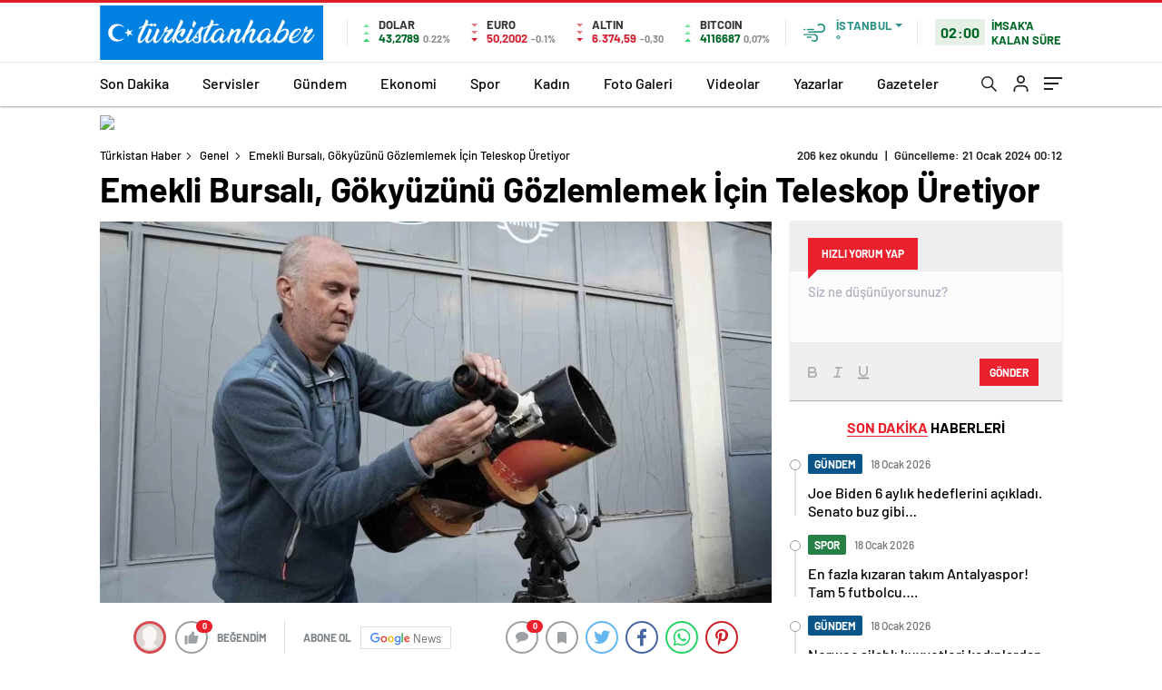

--- FILE ---
content_type: text/html; charset=UTF-8
request_url: https://www.turkistanhaber.com.tr/emekli-bursali-gokyuzunu-gozlemlemek-icin-teleskop-uretiyor/
body_size: 32807
content:
<!doctype html>
<html lang="tr" itemscope="" itemtype="https://schema.org/Organization">

<head>

    <meta http-equiv="Content-Type" content="text/html; charset=utf-8" />
    <meta name="viewport" content="width=device-width, initial-scale=1.0, maximum-scale=1.0, user-scalable=no" />
    
<!-- Rank Math&#039;a Göre Arama Motoru Optimizasyonu - https://rankmath.com/ -->
<title>Emekli Bursalı, Gökyüzünü Gözlemlemek İçin Teleskop Üretiyor - Türkistan Haber</title>
<meta name="description" content="Bursalı emekli Şenol Şanlı, evinin bodrumunda kurduğu atölyede teleskop üretiyor ve gökyüzünü fotoğraflıyor. Şanlı, Alper Gezeravcı&#039;nın Uluslararası Uzay İstasyonu&#039;na kenetlenmesinin ardından ayın önünden geçerken fotoğraf çekmeyi hedefliyor."/>
<meta name="robots" content="follow, index, max-snippet:-1, max-video-preview:-1, max-image-preview:large"/>
<link rel="canonical" href="https://www.turkistanhaber.com.tr/emekli-bursali-gokyuzunu-gozlemlemek-icin-teleskop-uretiyor/" />
<meta property="og:locale" content="tr_TR" />
<meta property="og:type" content="article" />
<meta property="og:title" content="Emekli Bursalı, Gökyüzünü Gözlemlemek İçin Teleskop Üretiyor - Türkistan Haber" />
<meta property="og:description" content="Bursalı emekli Şenol Şanlı, evinin bodrumunda kurduğu atölyede teleskop üretiyor ve gökyüzünü fotoğraflıyor. Şanlı, Alper Gezeravcı&#039;nın Uluslararası Uzay İstasyonu&#039;na kenetlenmesinin ardından ayın önünden geçerken fotoğraf çekmeyi hedefliyor." />
<meta property="og:url" content="https://www.turkistanhaber.com.tr/emekli-bursali-gokyuzunu-gozlemlemek-icin-teleskop-uretiyor/" />
<meta property="og:site_name" content="Türkistan Haber" />
<meta property="article:tag" content="Ayna" />
<meta property="article:tag" content="Fotoğrafla" />
<meta property="article:tag" content="Gök" />
<meta property="article:tag" content="Şanlı" />
<meta property="article:tag" content="Uluslararası Uzay İstasyonu" />
<meta property="article:section" content="Genel" />
<meta property="og:image" content="https://www.turkistanhaber.com.tr/wp-content/uploads/2024/01/emekli-bursali-gokyuzunu-gozlemlemek-icin-teleskop-uretiyor-kjqfGXTX.jpg" />
<meta property="og:image:secure_url" content="https://www.turkistanhaber.com.tr/wp-content/uploads/2024/01/emekli-bursali-gokyuzunu-gozlemlemek-icin-teleskop-uretiyor-kjqfGXTX.jpg" />
<meta property="og:image:width" content="1200" />
<meta property="og:image:height" content="732" />
<meta property="og:image:alt" content="Emekli Bursalı, Gökyüzünü Gözlemlemek İçin Teleskop Üretiyor" />
<meta property="og:image:type" content="image/jpeg" />
<meta property="article:published_time" content="2024-01-21T00:12:17+03:00" />
<meta name="twitter:card" content="summary_large_image" />
<meta name="twitter:title" content="Emekli Bursalı, Gökyüzünü Gözlemlemek İçin Teleskop Üretiyor - Türkistan Haber" />
<meta name="twitter:description" content="Bursalı emekli Şenol Şanlı, evinin bodrumunda kurduğu atölyede teleskop üretiyor ve gökyüzünü fotoğraflıyor. Şanlı, Alper Gezeravcı&#039;nın Uluslararası Uzay İstasyonu&#039;na kenetlenmesinin ardından ayın önünden geçerken fotoğraf çekmeyi hedefliyor." />
<meta name="twitter:image" content="https://www.turkistanhaber.com.tr/wp-content/uploads/2024/01/emekli-bursali-gokyuzunu-gozlemlemek-icin-teleskop-uretiyor-kjqfGXTX.jpg" />
<meta name="twitter:label1" content="Yazan" />
<meta name="twitter:data1" content="Admin" />
<meta name="twitter:label2" content="Okuma süresi" />
<meta name="twitter:data2" content="2 dakika" />
<script type="application/ld+json" class="rank-math-schema">{"@context":"https://schema.org","@graph":[{"@type":"Organization","@id":"https://www.turkistanhaber.com.tr/#organization","name":"T\u00fcrkistan Haber","url":"https://www.ahaberajansi.com.tr"},{"@type":"WebSite","@id":"https://www.turkistanhaber.com.tr/#website","url":"https://www.turkistanhaber.com.tr","name":"T\u00fcrkistan Haber","publisher":{"@id":"https://www.turkistanhaber.com.tr/#organization"},"inLanguage":"tr"},{"@type":"ImageObject","@id":"https://www.turkistanhaber.com.tr/wp-content/uploads/2024/01/emekli-bursali-gokyuzunu-gozlemlemek-icin-teleskop-uretiyor-kjqfGXTX.jpg","url":"https://www.turkistanhaber.com.tr/wp-content/uploads/2024/01/emekli-bursali-gokyuzunu-gozlemlemek-icin-teleskop-uretiyor-kjqfGXTX.jpg","width":"1200","height":"732","inLanguage":"tr"},{"@type":"WebPage","@id":"https://www.turkistanhaber.com.tr/emekli-bursali-gokyuzunu-gozlemlemek-icin-teleskop-uretiyor/#webpage","url":"https://www.turkistanhaber.com.tr/emekli-bursali-gokyuzunu-gozlemlemek-icin-teleskop-uretiyor/","name":"Emekli Bursal\u0131, G\u00f6ky\u00fcz\u00fcn\u00fc G\u00f6zlemlemek \u0130\u00e7in Teleskop \u00dcretiyor - T\u00fcrkistan Haber","datePublished":"2024-01-21T00:12:17+03:00","dateModified":"2024-01-21T00:12:17+03:00","isPartOf":{"@id":"https://www.turkistanhaber.com.tr/#website"},"primaryImageOfPage":{"@id":"https://www.turkistanhaber.com.tr/wp-content/uploads/2024/01/emekli-bursali-gokyuzunu-gozlemlemek-icin-teleskop-uretiyor-kjqfGXTX.jpg"},"inLanguage":"tr"},{"@type":"Person","@id":"https://www.turkistanhaber.com.tr/emekli-bursali-gokyuzunu-gozlemlemek-icin-teleskop-uretiyor/#author","name":"Admin","image":{"@type":"ImageObject","@id":"https://secure.gravatar.com/avatar/dc1efa546454d264b94cec662c44dd60c00ea2f1004535fe05baf1088f537c0b?s=96&amp;d=mm&amp;r=g","url":"https://secure.gravatar.com/avatar/dc1efa546454d264b94cec662c44dd60c00ea2f1004535fe05baf1088f537c0b?s=96&amp;d=mm&amp;r=g","caption":"Admin","inLanguage":"tr"},"sameAs":["https://www.turkistanhaber.com.tr"],"worksFor":{"@id":"https://www.turkistanhaber.com.tr/#organization"}},{"@type":"BlogPosting","headline":"Emekli Bursal\u0131, G\u00f6ky\u00fcz\u00fcn\u00fc G\u00f6zlemlemek \u0130\u00e7in Teleskop \u00dcretiyor - T\u00fcrkistan Haber","datePublished":"2024-01-21T00:12:17+03:00","dateModified":"2024-01-21T00:12:17+03:00","articleSection":"Genel","author":{"@id":"https://www.turkistanhaber.com.tr/emekli-bursali-gokyuzunu-gozlemlemek-icin-teleskop-uretiyor/#author","name":"Admin"},"publisher":{"@id":"https://www.turkistanhaber.com.tr/#organization"},"description":"Bursal\u0131 emekli \u015eenol \u015eanl\u0131, evinin bodrumunda kurdu\u011fu at\u00f6lyede teleskop \u00fcretiyor ve g\u00f6ky\u00fcz\u00fcn\u00fc foto\u011frafl\u0131yor. \u015eanl\u0131, Alper Gezeravc\u0131&#039;n\u0131n Uluslararas\u0131 Uzay \u0130stasyonu&#039;na kenetlenmesinin ard\u0131ndan ay\u0131n \u00f6n\u00fcnden ge\u00e7erken foto\u011fraf \u00e7ekmeyi hedefliyor.","name":"Emekli Bursal\u0131, G\u00f6ky\u00fcz\u00fcn\u00fc G\u00f6zlemlemek \u0130\u00e7in Teleskop \u00dcretiyor - T\u00fcrkistan Haber","@id":"https://www.turkistanhaber.com.tr/emekli-bursali-gokyuzunu-gozlemlemek-icin-teleskop-uretiyor/#richSnippet","isPartOf":{"@id":"https://www.turkistanhaber.com.tr/emekli-bursali-gokyuzunu-gozlemlemek-icin-teleskop-uretiyor/#webpage"},"image":{"@id":"https://www.turkistanhaber.com.tr/wp-content/uploads/2024/01/emekli-bursali-gokyuzunu-gozlemlemek-icin-teleskop-uretiyor-kjqfGXTX.jpg"},"inLanguage":"tr","mainEntityOfPage":{"@id":"https://www.turkistanhaber.com.tr/emekli-bursali-gokyuzunu-gozlemlemek-icin-teleskop-uretiyor/#webpage"}}]}</script>
<!-- /Rank Math WordPress SEO eklentisi -->

<link rel='dns-prefetch' href='//cdn.quilljs.com' />
<link rel="alternate" type="application/rss+xml" title="Türkistan Haber &raquo; Emekli Bursalı, Gökyüzünü Gözlemlemek İçin Teleskop Üretiyor yorum akışı" href="https://www.turkistanhaber.com.tr/emekli-bursali-gokyuzunu-gozlemlemek-icin-teleskop-uretiyor/feed/" />
<link rel="alternate" title="oEmbed (JSON)" type="application/json+oembed" href="https://www.turkistanhaber.com.tr/wp-json/oembed/1.0/embed?url=https%3A%2F%2Fwww.turkistanhaber.com.tr%2Femekli-bursali-gokyuzunu-gozlemlemek-icin-teleskop-uretiyor%2F" />
<link rel="alternate" title="oEmbed (XML)" type="text/xml+oembed" href="https://www.turkistanhaber.com.tr/wp-json/oembed/1.0/embed?url=https%3A%2F%2Fwww.turkistanhaber.com.tr%2Femekli-bursali-gokyuzunu-gozlemlemek-icin-teleskop-uretiyor%2F&#038;format=xml" />
<style id='wp-img-auto-sizes-contain-inline-css' type='text/css'>
img:is([sizes=auto i],[sizes^="auto," i]){contain-intrinsic-size:3000px 1500px}
/*# sourceURL=wp-img-auto-sizes-contain-inline-css */
</style>
<style id='classic-theme-styles-inline-css' type='text/css'>
/*! This file is auto-generated */
.wp-block-button__link{color:#fff;background-color:#32373c;border-radius:9999px;box-shadow:none;text-decoration:none;padding:calc(.667em + 2px) calc(1.333em + 2px);font-size:1.125em}.wp-block-file__button{background:#32373c;color:#fff;text-decoration:none}
/*# sourceURL=/wp-includes/css/classic-themes.min.css */
</style>
<script type="text/javascript" src="https://www.turkistanhaber.com.tr/wp-includes/js/jquery/jquery.min.js?ver=3.7.1" id="jquery-core-js"></script>
<script type="text/javascript" src="https://www.turkistanhaber.com.tr/wp-includes/js/jquery/jquery-migrate.min.js?ver=3.4.1" id="jquery-migrate-js"></script>
<script type="text/javascript" id="jquery-js-after">
/* <![CDATA[ */
var $ = jQuery.noConflict();
//# sourceURL=jquery-js-after
/* ]]> */
</script>
<link rel="https://api.w.org/" href="https://www.turkistanhaber.com.tr/wp-json/" /><link rel="alternate" title="JSON" type="application/json" href="https://www.turkistanhaber.com.tr/wp-json/wp/v2/posts/2218" /><link rel="EditURI" type="application/rsd+xml" title="RSD" href="https://www.turkistanhaber.com.tr/xmlrpc.php?rsd" />
<meta name="generator" content="WordPress 6.9" />
<link rel='shortlink' href='https://www.turkistanhaber.com.tr/?p=2218' />
    <meta property="og:title" content="Emekli Bursalı, Gökyüzünü Gözlemlemek İçin Teleskop Üretiyor" />
                <meta property="og:image" content="https://www.turkistanhaber.com.tr/wp-content/uploads/2024/01/emekli-bursali-gokyuzunu-gozlemlemek-icin-teleskop-uretiyor-kjqfGXTX.jpg" />
            <link rel="amphtml" href="https://www.turkistanhaber.com.tr/emekli-bursali-gokyuzunu-gozlemlemek-icin-teleskop-uretiyor/amp">            <link rel="Shortcut Icon" href="https://www.haberadam.temadam.com/wp-content/uploads/2020/11/favicon-16x16-1-1.png" type="image/x-icon">
    <link rel="stylesheet" href="https://www.turkistanhaber.com.tr/wp-content/themes/haberadam/Css/styles.css?v=1.0" />
    <link rel="stylesheet" href="https://www.turkistanhaber.com.tr/wp-content/themes/haberadam/Css/owl.carousel.min.css">
            <link rel="stylesheet" href="https://www.turkistanhaber.com.tr/wp-content/themes/haberadam/icon/style.css" />

        <link rel="stylesheet" href="https://www.turkistanhaber.com.tr/wp-content/themes/haberadam/Css/theme_style.css">
    

    <link rel="preload" href="https://www.turkistanhaber.com.tr/wp-content/themes/haberadam/fonts/barlow-regular.woff2" as="font" crossorigin>
    <link rel="preload" href="https://www.turkistanhaber.com.tr/wp-content/themes/haberadam/fonts/barlow-medium.woff2" as="font" crossorigin>
    <link rel="preload" href="https://www.turkistanhaber.com.tr/wp-content/themes/haberadam/fonts/barlow-semibold.woff2" as="font" crossorigin>
    <link rel="preload" href="https://www.turkistanhaber.com.tr/wp-content/themes/haberadam/fonts/barlow-bold.woff2" as="font" crossorigin>
    <link rel="preload" href="https://www.turkistanhaber.com.tr/wp-content/themes/haberadam/fonts/barlow-regular2.woff2" as="font" crossorigin>
    <link rel="preload" href="https://www.turkistanhaber.com.tr/wp-content/themes/haberadam/fonts/barlow-medium2.woff2" as="font" crossorigin>
    <link rel="preload" href="https://www.turkistanhaber.com.tr/wp-content/themes/haberadam/fonts/barlow-semibold2.woff2" as="font" crossorigin>
    <link rel="preload" href="https://www.turkistanhaber.com.tr/wp-content/themes/haberadam/fonts/barlow-bold2.woff2" as="font" crossorigin>
    <style>
        @font-face {
            font-family: 'Barlow';
            font-style: normal;
            font-weight: 400;
            src: url(https://www.turkistanhaber.com.tr/wp-content/themes/haberadam/fonts/barlow-regular.woff2) format('woff2');
            unicode-range: U+0000-00FF, U+0131, U+0152-0153, U+02BB-02BC, U+02C6, U+02DA, U+02DC, U+2000-206F, U+2074, U+20AC, U+2122, U+2191, U+2193, U+2212, U+2215, U+FEFF, U+FFFD;
            font-display: swap;
        }

        @font-face {
            font-family: 'Barlow';
            font-style: normal;
            font-weight: 500;
            src: url(https://www.turkistanhaber.com.tr/wp-content/themes/haberadam/fonts/barlow-medium.woff2) format('woff2');
            unicode-range: U+0000-00FF, U+0131, U+0152-0153, U+02BB-02BC, U+02C6, U+02DA, U+02DC, U+2000-206F, U+2074, U+20AC, U+2122, U+2191, U+2193, U+2212, U+2215, U+FEFF, U+FFFD;
            font-display: swap;
        }

        @font-face {
            font-family: 'Barlow';
            font-style: normal;
            font-weight: 600;
            src: url(https://www.turkistanhaber.com.tr/wp-content/themes/haberadam/fonts/barlow-semibold.woff2) format('woff2');
            unicode-range: U+0000-00FF, U+0131, U+0152-0153, U+02BB-02BC, U+02C6, U+02DA, U+02DC, U+2000-206F, U+2074, U+20AC, U+2122, U+2191, U+2193, U+2212, U+2215, U+FEFF, U+FFFD;
            font-display: swap;
        }

        @font-face {
            font-family: 'Barlow';
            font-style: normal;
            font-weight: 700;
            src: url(https://www.turkistanhaber.com.tr/wp-content/themes/haberadam/fonts/barlow-bold.woff2) format('woff2');
            unicode-range: U+0000-00FF, U+0131, U+0152-0153, U+02BB-02BC, U+02C6, U+02DA, U+02DC, U+2000-206F, U+2074, U+20AC, U+2122, U+2191, U+2193, U+2212, U+2215, U+FEFF, U+FFFD;
            font-display: swap;
        }

        @font-face {
            font-family: 'Barlow';
            font-style: normal;
            font-weight: 400;
            src: url(https://www.turkistanhaber.com.tr/wp-content/themes/haberadam/fonts/barlow-regular2.woff2) format('woff2');
            unicode-range: U+0100-024F, U+0259, U+1E00-1EFF, U+2020, U+20A0-20AB, U+20AD-20CF, U+2113, U+2C60-2C7F, U+A720-A7FF;
            font-display: swap;
        }

        @font-face {
            font-family: 'Barlow';
            font-style: normal;
            font-weight: 500;
            src: url(https://www.turkistanhaber.com.tr/wp-content/themes/haberadam/fonts/barlow-medium2.woff2) format('woff2');
            unicode-range: U+0100-024F, U+0259, U+1E00-1EFF, U+2020, U+20A0-20AB, U+20AD-20CF, U+2113, U+2C60-2C7F, U+A720-A7FF;
            font-display: swap;
        }

        @font-face {
            font-family: 'Barlow';
            font-style: normal;
            font-weight: 600;
            src: url(https://www.turkistanhaber.com.tr/wp-content/themes/haberadam/fonts/barlow-semibold2.woff2) format('woff2');
            unicode-range: U+0100-024F, U+0259, U+1E00-1EFF, U+2020, U+20A0-20AB, U+20AD-20CF, U+2113, U+2C60-2C7F, U+A720-A7FF;
            font-display: swap;
        }

        @font-face {
            font-family: 'Barlow';
            font-style: normal;
            font-weight: 700;
            src: url(https://www.turkistanhaber.com.tr/wp-content/themes/haberadam/fonts/barlow-bold2.woff2) format('woff2');
            unicode-range: U+0100-024F, U+0259, U+1E00-1EFF, U+2020, U+20A0-20AB, U+20AD-20CF, U+2113, U+2C60-2C7F, U+A720-A7FF;
            font-display: swap;
        }
    </style>

            <link rel="stylesheet" href="https://www.turkistanhaber.com.tr/wp-content/themes/haberadam/Css/zuck.min.css">
        <style>
    body{
        background-color: #e5e5e5;
    }
    .scdovizin button, .scdovizintab > div.active{
        background-color: #db2027;
    }
    .scdovizintab > div.active{
        border-color: #db2027;
    }
    .scdovizin-inputs.scifull span{
        border-color: #db202725;
    }
    #header-shape-gradient {
        --color-stop: #db2027;
        --color-bot: #db2027;
    }
    #zuck-modal-content .story-viewer .slides .item>.media{width: 700px;}
    #zuck-modal-content .strydesc{color: }
    .newsBox2 > i{background: #db2027;opacity: 0.7;}
    .ayarlarkaydet.ayarkheader:hover {background-color:#db2027;}
    .iletisim svg.titledot rect {fill:#db2027;}
    .videoNewsBox ul li a strong:hover{color: #db2027}
    .pageWrapper .pageMainWrap .contentWrap .pageNav ul li.active a:before, header{background: #db2027}
    .pageWrapper .pageMainWrap .contentWrap .wideArea .contactForm .submit{background: #db2027}
    .tag{background: #db2027}
    .newsBox:hover>strong{color:#db2027}
    .newsBox>strong:hover{color:#db2027}
    .authorBox ul li a strong,#owl-wleft-slider3 .owl-nav button:hover{color:#db2027}
    .options-icons.iconcom:hover .icon-border {
      background-color: #db2027;
      border-color: #db2027;
    }
    @media only screen and (max-width: 480px) {
        .header-bottom {
            background: #db2027;
        }
    }

    .desk-menu-top ul li:first-child, .desk-menu-bottom-left li a:before, .desk-menu-bottom-right ul li a,
    .desk-menu-bottom-right ul li a span
    {color: #c9c9c990}
    .desk-menu-bottom-left li a i{ background-color: #c9c9c990 }
    .desk-menu-bottom-left li a, .desk-menu-bottom-right ul li a, .desk-menu-bottom-right ul li a span { border-color: #c9c9c990; }
    .desk-menu-bottom-right ul li a span svg path { fill: #c9c9c990; }

    .left .more a{background-color: #db2027}

    #home > .bottom > .left .twoLineNews > div > div > div > div > div > div a strong:hover{color: #db2027}
    .videoNewsBox ul li a span i{background: #db2027}
    .pageWrapper .pageMainWrap .contentWrap .wideArea .contactForm .submit{background: #db2027}
    .pageWrapper .pageMainWrap .contentWrap .pageNav ul li.active a:before{background: #db2027}
    .pageWrapper .pageMainWrap .contentWrap .pageNav ul li > a:before{background: #db2027}
    .header2.withHeader3 .hd-top, .hmfix .header2.withHeader3 .hd-bot.on, .hmfix .header-bottom.on, .wleft-slider-left li.active a figure, .hd-bot,
    .hd-bot, .header2.withHeader3 .hd-top, .hmfix .header2.withHeader3 .hd-bot.on, .yol-in-bottom ul li a span
    { border-color: #db2027; }
    header .menu-item-has-children ul.sub-menu{ background-color: #222222 }
    .desk-menu{ background-color:#2a2929 }
    .bvgl-title{border-color: #db2027 }
    div#owl-wleft-slider3 .owl-dots button:hover:after, div#owl-wleft-slider3 .owl-dots button.active:after,
    .main-manset .owl-dots button.active, .main-manset .owl-nav .owl-prev:hover, .main-manset .owl-nav .owl-next:hover,
    .tab-up-in .owl-dots button.active, .header-bottom-left:before, .header-bottom-left #logo,
    .header-bottom-left nav ul li a:after, .hd-bot-left #logo, .hd-bot-left .mobile-logo, a.mobile-logo, .gazete-detay-left ul li a:before
    {
        background-color: #db2027;
    }

    .yr-in a p:hover,.hd-bot-right nav ul li a:hover{ color:#db2027 }

    #owl-wleft-slider2 .owl-dots button.active,div#owl-wleft-slider .owl-dots button.active, div#owl-wleft-slider3 .owl-dots button.active,
    .tab-up-in .owl-dots button.active, .main-manset #owl-main-manset .owl-dot.active{
        background-color: #db2027 !important;
    }
    .yol-in-bottom ul li a span{ border-color: #db2027 !important; }

    #home.container .newsBox>strong span:hover, #home.container .newsBox>strong:hover span, .flmc .news-four-2 .news-four-in span:hover,
    .kat-grid-right-five a:hover strong, #home.container .newsBox>strong:hover span, .fively-left a:hover h5, .news-four-in a.news-four-link:hover .news-four-in-title span,
    .yol-in-bottom ul li a:hover span, .footer-links-left ul li a:hover, .gazete-detay-left ul li a:hover span, .gazete-detay-left ul li a.active span,
    .gazete-dr-gun li a:hover, .gazeteler-top h1 b
    {
        color: #db2027 !important;
    }

    .hm-top .select-vakit{ background-color: #db2027 }

    .mobile-menu h3{ color: #db2027 }

        footer .logo-pattern{background-color: #db2027}
    
    
    @media screen and (max-width:568px) {
        #home > .bottom .left .sixNewsSymmetry > div {
            width: 100%;
            flex: 100%;
            max-width: 100%;
            padding-left: 5px;
            padding-right: 5px !important;
        }
    }

        .ows-in h3, #owl-wleft-slider2 .ows-in h3, #owl-wleft-slider3 .ows-in h3, .main-manset-title h3,.tab-up-title h3{text-transform: unset;}
        .ows-in h3::first-line{color:#e5d520}
            .container .newsBox>strong:hover span{ color: #db2027 }
    .genel-veri{background-color: #d9242f}

    .mid-va span,.corona1,.corona2{background-color: #b21c26}
    .mid-va span:first-child{background-color: transparent}
    .weat-d-tag a:hover{background-color: #db2027 !important;border-color: #db2027 !important;}
</style>

    <script>
        var ajaxurl = "https://www.turkistanhaber.com.tr/wp-admin/admin-ajax.php";
    </script>
<style id='global-styles-inline-css' type='text/css'>
:root{--wp--preset--aspect-ratio--square: 1;--wp--preset--aspect-ratio--4-3: 4/3;--wp--preset--aspect-ratio--3-4: 3/4;--wp--preset--aspect-ratio--3-2: 3/2;--wp--preset--aspect-ratio--2-3: 2/3;--wp--preset--aspect-ratio--16-9: 16/9;--wp--preset--aspect-ratio--9-16: 9/16;--wp--preset--color--black: #000000;--wp--preset--color--cyan-bluish-gray: #abb8c3;--wp--preset--color--white: #ffffff;--wp--preset--color--pale-pink: #f78da7;--wp--preset--color--vivid-red: #cf2e2e;--wp--preset--color--luminous-vivid-orange: #ff6900;--wp--preset--color--luminous-vivid-amber: #fcb900;--wp--preset--color--light-green-cyan: #7bdcb5;--wp--preset--color--vivid-green-cyan: #00d084;--wp--preset--color--pale-cyan-blue: #8ed1fc;--wp--preset--color--vivid-cyan-blue: #0693e3;--wp--preset--color--vivid-purple: #9b51e0;--wp--preset--gradient--vivid-cyan-blue-to-vivid-purple: linear-gradient(135deg,rgb(6,147,227) 0%,rgb(155,81,224) 100%);--wp--preset--gradient--light-green-cyan-to-vivid-green-cyan: linear-gradient(135deg,rgb(122,220,180) 0%,rgb(0,208,130) 100%);--wp--preset--gradient--luminous-vivid-amber-to-luminous-vivid-orange: linear-gradient(135deg,rgb(252,185,0) 0%,rgb(255,105,0) 100%);--wp--preset--gradient--luminous-vivid-orange-to-vivid-red: linear-gradient(135deg,rgb(255,105,0) 0%,rgb(207,46,46) 100%);--wp--preset--gradient--very-light-gray-to-cyan-bluish-gray: linear-gradient(135deg,rgb(238,238,238) 0%,rgb(169,184,195) 100%);--wp--preset--gradient--cool-to-warm-spectrum: linear-gradient(135deg,rgb(74,234,220) 0%,rgb(151,120,209) 20%,rgb(207,42,186) 40%,rgb(238,44,130) 60%,rgb(251,105,98) 80%,rgb(254,248,76) 100%);--wp--preset--gradient--blush-light-purple: linear-gradient(135deg,rgb(255,206,236) 0%,rgb(152,150,240) 100%);--wp--preset--gradient--blush-bordeaux: linear-gradient(135deg,rgb(254,205,165) 0%,rgb(254,45,45) 50%,rgb(107,0,62) 100%);--wp--preset--gradient--luminous-dusk: linear-gradient(135deg,rgb(255,203,112) 0%,rgb(199,81,192) 50%,rgb(65,88,208) 100%);--wp--preset--gradient--pale-ocean: linear-gradient(135deg,rgb(255,245,203) 0%,rgb(182,227,212) 50%,rgb(51,167,181) 100%);--wp--preset--gradient--electric-grass: linear-gradient(135deg,rgb(202,248,128) 0%,rgb(113,206,126) 100%);--wp--preset--gradient--midnight: linear-gradient(135deg,rgb(2,3,129) 0%,rgb(40,116,252) 100%);--wp--preset--font-size--small: 13px;--wp--preset--font-size--medium: 20px;--wp--preset--font-size--large: 36px;--wp--preset--font-size--x-large: 42px;--wp--preset--spacing--20: 0.44rem;--wp--preset--spacing--30: 0.67rem;--wp--preset--spacing--40: 1rem;--wp--preset--spacing--50: 1.5rem;--wp--preset--spacing--60: 2.25rem;--wp--preset--spacing--70: 3.38rem;--wp--preset--spacing--80: 5.06rem;--wp--preset--shadow--natural: 6px 6px 9px rgba(0, 0, 0, 0.2);--wp--preset--shadow--deep: 12px 12px 50px rgba(0, 0, 0, 0.4);--wp--preset--shadow--sharp: 6px 6px 0px rgba(0, 0, 0, 0.2);--wp--preset--shadow--outlined: 6px 6px 0px -3px rgb(255, 255, 255), 6px 6px rgb(0, 0, 0);--wp--preset--shadow--crisp: 6px 6px 0px rgb(0, 0, 0);}:where(.is-layout-flex){gap: 0.5em;}:where(.is-layout-grid){gap: 0.5em;}body .is-layout-flex{display: flex;}.is-layout-flex{flex-wrap: wrap;align-items: center;}.is-layout-flex > :is(*, div){margin: 0;}body .is-layout-grid{display: grid;}.is-layout-grid > :is(*, div){margin: 0;}:where(.wp-block-columns.is-layout-flex){gap: 2em;}:where(.wp-block-columns.is-layout-grid){gap: 2em;}:where(.wp-block-post-template.is-layout-flex){gap: 1.25em;}:where(.wp-block-post-template.is-layout-grid){gap: 1.25em;}.has-black-color{color: var(--wp--preset--color--black) !important;}.has-cyan-bluish-gray-color{color: var(--wp--preset--color--cyan-bluish-gray) !important;}.has-white-color{color: var(--wp--preset--color--white) !important;}.has-pale-pink-color{color: var(--wp--preset--color--pale-pink) !important;}.has-vivid-red-color{color: var(--wp--preset--color--vivid-red) !important;}.has-luminous-vivid-orange-color{color: var(--wp--preset--color--luminous-vivid-orange) !important;}.has-luminous-vivid-amber-color{color: var(--wp--preset--color--luminous-vivid-amber) !important;}.has-light-green-cyan-color{color: var(--wp--preset--color--light-green-cyan) !important;}.has-vivid-green-cyan-color{color: var(--wp--preset--color--vivid-green-cyan) !important;}.has-pale-cyan-blue-color{color: var(--wp--preset--color--pale-cyan-blue) !important;}.has-vivid-cyan-blue-color{color: var(--wp--preset--color--vivid-cyan-blue) !important;}.has-vivid-purple-color{color: var(--wp--preset--color--vivid-purple) !important;}.has-black-background-color{background-color: var(--wp--preset--color--black) !important;}.has-cyan-bluish-gray-background-color{background-color: var(--wp--preset--color--cyan-bluish-gray) !important;}.has-white-background-color{background-color: var(--wp--preset--color--white) !important;}.has-pale-pink-background-color{background-color: var(--wp--preset--color--pale-pink) !important;}.has-vivid-red-background-color{background-color: var(--wp--preset--color--vivid-red) !important;}.has-luminous-vivid-orange-background-color{background-color: var(--wp--preset--color--luminous-vivid-orange) !important;}.has-luminous-vivid-amber-background-color{background-color: var(--wp--preset--color--luminous-vivid-amber) !important;}.has-light-green-cyan-background-color{background-color: var(--wp--preset--color--light-green-cyan) !important;}.has-vivid-green-cyan-background-color{background-color: var(--wp--preset--color--vivid-green-cyan) !important;}.has-pale-cyan-blue-background-color{background-color: var(--wp--preset--color--pale-cyan-blue) !important;}.has-vivid-cyan-blue-background-color{background-color: var(--wp--preset--color--vivid-cyan-blue) !important;}.has-vivid-purple-background-color{background-color: var(--wp--preset--color--vivid-purple) !important;}.has-black-border-color{border-color: var(--wp--preset--color--black) !important;}.has-cyan-bluish-gray-border-color{border-color: var(--wp--preset--color--cyan-bluish-gray) !important;}.has-white-border-color{border-color: var(--wp--preset--color--white) !important;}.has-pale-pink-border-color{border-color: var(--wp--preset--color--pale-pink) !important;}.has-vivid-red-border-color{border-color: var(--wp--preset--color--vivid-red) !important;}.has-luminous-vivid-orange-border-color{border-color: var(--wp--preset--color--luminous-vivid-orange) !important;}.has-luminous-vivid-amber-border-color{border-color: var(--wp--preset--color--luminous-vivid-amber) !important;}.has-light-green-cyan-border-color{border-color: var(--wp--preset--color--light-green-cyan) !important;}.has-vivid-green-cyan-border-color{border-color: var(--wp--preset--color--vivid-green-cyan) !important;}.has-pale-cyan-blue-border-color{border-color: var(--wp--preset--color--pale-cyan-blue) !important;}.has-vivid-cyan-blue-border-color{border-color: var(--wp--preset--color--vivid-cyan-blue) !important;}.has-vivid-purple-border-color{border-color: var(--wp--preset--color--vivid-purple) !important;}.has-vivid-cyan-blue-to-vivid-purple-gradient-background{background: var(--wp--preset--gradient--vivid-cyan-blue-to-vivid-purple) !important;}.has-light-green-cyan-to-vivid-green-cyan-gradient-background{background: var(--wp--preset--gradient--light-green-cyan-to-vivid-green-cyan) !important;}.has-luminous-vivid-amber-to-luminous-vivid-orange-gradient-background{background: var(--wp--preset--gradient--luminous-vivid-amber-to-luminous-vivid-orange) !important;}.has-luminous-vivid-orange-to-vivid-red-gradient-background{background: var(--wp--preset--gradient--luminous-vivid-orange-to-vivid-red) !important;}.has-very-light-gray-to-cyan-bluish-gray-gradient-background{background: var(--wp--preset--gradient--very-light-gray-to-cyan-bluish-gray) !important;}.has-cool-to-warm-spectrum-gradient-background{background: var(--wp--preset--gradient--cool-to-warm-spectrum) !important;}.has-blush-light-purple-gradient-background{background: var(--wp--preset--gradient--blush-light-purple) !important;}.has-blush-bordeaux-gradient-background{background: var(--wp--preset--gradient--blush-bordeaux) !important;}.has-luminous-dusk-gradient-background{background: var(--wp--preset--gradient--luminous-dusk) !important;}.has-pale-ocean-gradient-background{background: var(--wp--preset--gradient--pale-ocean) !important;}.has-electric-grass-gradient-background{background: var(--wp--preset--gradient--electric-grass) !important;}.has-midnight-gradient-background{background: var(--wp--preset--gradient--midnight) !important;}.has-small-font-size{font-size: var(--wp--preset--font-size--small) !important;}.has-medium-font-size{font-size: var(--wp--preset--font-size--medium) !important;}.has-large-font-size{font-size: var(--wp--preset--font-size--large) !important;}.has-x-large-font-size{font-size: var(--wp--preset--font-size--x-large) !important;}
/*# sourceURL=global-styles-inline-css */
</style>
</head>

<body class=" hmfix  bgWhite mm-wrapper">
    <style media="screen">
    header .logo-pattern {
        display: none;
    }
</style>
<div class="header2after">

</div>
<header class="header2 withHeader3">
    <div class="hd-top">
        <div class="container">
            <div class="hd-top-in">
                <div class="logo-pattern">
</div>

<a href="https://www.turkistanhaber.com.tr/" id="logo" class="desktop-logo"><img src="https://www.turkistanhaber.com.tr/wp-content/uploads/2023/12/logo.png" class="logo-lzy" alt="Türkistan Haber" /></a>
<a href="https://www.turkistanhaber.com.tr/" class="mobile-logo"><img src="https://www.turkistanhaber.com.tr/wp-content/uploads/2023/12/logo.png" class="logo-lzy"  alt="Türkistan Haber" /></a>


                <div class="hd-top-left">
                                        <div class="htl-i">
                        <div class="htl-i-left up">
                            <span></span>
                            <span></span>
                            <span></span>
                        </div>

                        <div class="htl-i-right">
                            <span>DOLAR</span>
                            <b class="up">43,2789<u> 0.22%</u></b>
                        </div>
                    </div>

                    
                    <div class="htl-i">
                        <div class="htl-i-left down">
                            <span></span>
                            <span></span>
                            <span></span>
                        </div>
                        <div class="htl-i-right">
                            <span>EURO</span>
                            <b class="down">50,2002<u> -0.1%</u></b>
                        </div>
                    </div>

                    


                    
                    <div class="htl-i">
                        <div class="htl-i-left down">
                            <span></span>
                            <span></span>
                            <span></span>
                        </div>
                        <div class="htl-i-right">
                            <span>ALTIN</span>
                            <b class="down">6.374,59<u>-0,30</u></b>
                        </div>
                    </div>

                    
                                        <div class="htl-i htlison">
                        <div class="htl-i-left up">
                            <span></span>
                            <span></span>
                            <span></span>
                        </div>
                        <div class="htl-i-right">
                            <span>BITCOIN</span>
                            <b class="up">4116687<u>0,07%</u></b>
                        </div>
                    </div>
                    <div class="header-top-right">
                        <div class="wheat">
                            <div class="weatherStatus">
                                <i class=""></i>
                                <div class="hwwi-flex">
                                    <div class="hwwi-top">
                                        <span>İstanbul</span>
                                    </div>
                                    <div class="hwwi-bottom">
                                        <span>°</span>
                                        <p></p>
                                    </div>
                                </div>
                            </div>

                            <div class="wheatall" style="visibility: hidden;opacity: 0;transform: translateY(18px);">
                                <div class="selectli-place">
                                    <input type="text" name="" value="" placeholder="Şehir Ara">
                                    <img src="https://www.turkistanhaber.com.tr/wp-content/themes/haberadam/img/icons/search.png" alt="s" class="des-g">
                                </div>
                                <ul>
                                                                            <li data-city="adana" onclick="getWeather(1)">Adana</li>
                                                                            <li data-city="adiyaman" onclick="getWeather(2)">Adıyaman</li>
                                                                            <li data-city="afyonkarahisar" onclick="getWeather(3)">Afyonkarahisar</li>
                                                                            <li data-city="agri" onclick="getWeather(4)">Ağrı</li>
                                                                            <li data-city="amasya" onclick="getWeather(5)">Amasya</li>
                                                                            <li data-city="ankara" onclick="getWeather(6)">Ankara</li>
                                                                            <li data-city="antalya" onclick="getWeather(7)">Antalya</li>
                                                                            <li data-city="artvin" onclick="getWeather(8)">Artvin</li>
                                                                            <li data-city="aydin" onclick="getWeather(9)">Aydın</li>
                                                                            <li data-city="balikesir" onclick="getWeather(10)">Balıkesir</li>
                                                                            <li data-city="bilecik" onclick="getWeather(11)">Bilecik</li>
                                                                            <li data-city="bingol" onclick="getWeather(12)">Bingöl</li>
                                                                            <li data-city="bitlis" onclick="getWeather(13)">Bitlis</li>
                                                                            <li data-city="bolu" onclick="getWeather(14)">Bolu</li>
                                                                            <li data-city="burdur" onclick="getWeather(15)">Burdur</li>
                                                                            <li data-city="bursa" onclick="getWeather(16)">Bursa</li>
                                                                            <li data-city="canakkale" onclick="getWeather(17)">Çanakkale</li>
                                                                            <li data-city="cankiri" onclick="getWeather(18)">Çankırı</li>
                                                                            <li data-city="corum" onclick="getWeather(19)">Çorum</li>
                                                                            <li data-city="denizli" onclick="getWeather(20)">Denizli</li>
                                                                            <li data-city="diyarbakir" onclick="getWeather(21)">Diyarbakır</li>
                                                                            <li data-city="edirne" onclick="getWeather(22)">Edirne</li>
                                                                            <li data-city="elazig" onclick="getWeather(23)">Elazığ</li>
                                                                            <li data-city="erzincan" onclick="getWeather(24)">Erzincan</li>
                                                                            <li data-city="erzurum" onclick="getWeather(25)">Erzurum</li>
                                                                            <li data-city="eskisehir" onclick="getWeather(26)">Eskişehir</li>
                                                                            <li data-city="gaziantep" onclick="getWeather(27)">Gaziantep</li>
                                                                            <li data-city="giresun" onclick="getWeather(28)">Giresun</li>
                                                                            <li data-city="gumushane" onclick="getWeather(29)">Gümüşhane</li>
                                                                            <li data-city="hakkari" onclick="getWeather(30)">Hakkâri</li>
                                                                            <li data-city="hatay" onclick="getWeather(31)">Hatay</li>
                                                                            <li data-city="isparta" onclick="getWeather(32)">Isparta</li>
                                                                            <li data-city="mersin" onclick="getWeather(33)">Mersin</li>
                                                                            <li data-city="istanbul" onclick="getWeather(34)">İstanbul</li>
                                                                            <li data-city="izmir" onclick="getWeather(35)">İzmir</li>
                                                                            <li data-city="kars" onclick="getWeather(36)">Kars</li>
                                                                            <li data-city="kastamonu" onclick="getWeather(37)">Kastamonu</li>
                                                                            <li data-city="kayseri" onclick="getWeather(38)">Kayseri</li>
                                                                            <li data-city="kirklareli" onclick="getWeather(39)">Kırklareli</li>
                                                                            <li data-city="kirsehir" onclick="getWeather(40)">Kırşehir</li>
                                                                            <li data-city="kocaeli" onclick="getWeather(41)">Kocaeli</li>
                                                                            <li data-city="konya" onclick="getWeather(42)">Konya</li>
                                                                            <li data-city="kutahya" onclick="getWeather(43)">Kütahya</li>
                                                                            <li data-city="malatya" onclick="getWeather(44)">Malatya</li>
                                                                            <li data-city="manisa" onclick="getWeather(45)">Manisa</li>
                                                                            <li data-city="kahramanmaras" onclick="getWeather(46)">Kahramanmaraş</li>
                                                                            <li data-city="mardin" onclick="getWeather(47)">Mardin</li>
                                                                            <li data-city="mugla" onclick="getWeather(48)">Muğla</li>
                                                                            <li data-city="mus" onclick="getWeather(49)">Muş</li>
                                                                            <li data-city="nevsehir" onclick="getWeather(50)">Nevşehir</li>
                                                                            <li data-city="nigde" onclick="getWeather(51)">Niğde</li>
                                                                            <li data-city="ordu" onclick="getWeather(52)">Ordu</li>
                                                                            <li data-city="rize" onclick="getWeather(53)">Rize</li>
                                                                            <li data-city="sakarya" onclick="getWeather(54)">Sakarya</li>
                                                                            <li data-city="samsun" onclick="getWeather(55)">Samsun</li>
                                                                            <li data-city="siirt" onclick="getWeather(56)">Siirt</li>
                                                                            <li data-city="sinop" onclick="getWeather(57)">Sinop</li>
                                                                            <li data-city="sivas" onclick="getWeather(58)">Sivas</li>
                                                                            <li data-city="tekirdag" onclick="getWeather(59)">Tekirdağ</li>
                                                                            <li data-city="tokat" onclick="getWeather(60)">Tokat</li>
                                                                            <li data-city="trabzon" onclick="getWeather(61)">Trabzon</li>
                                                                            <li data-city="tunceli" onclick="getWeather(62)">Tunceli</li>
                                                                            <li data-city="sanliurfa" onclick="getWeather(63)">Şanlıurfa</li>
                                                                            <li data-city="usak" onclick="getWeather(64)">Uşak</li>
                                                                            <li data-city="van" onclick="getWeather(65)">Van</li>
                                                                            <li data-city="yozgat" onclick="getWeather(66)">Yozgat</li>
                                                                            <li data-city="zonguldak" onclick="getWeather(67)">Zonguldak</li>
                                                                            <li data-city="aksaray" onclick="getWeather(68)">Aksaray</li>
                                                                            <li data-city="bayburt" onclick="getWeather(69)">Bayburt</li>
                                                                            <li data-city="karaman" onclick="getWeather(70)">Karaman</li>
                                                                            <li data-city="kirikkale" onclick="getWeather(71)">Kırıkkale</li>
                                                                            <li data-city="batman" onclick="getWeather(72)">Batman</li>
                                                                            <li data-city="sirnak" onclick="getWeather(73)">Şırnak</li>
                                                                            <li data-city="bartin" onclick="getWeather(74)">Bartın</li>
                                                                            <li data-city="ardahan" onclick="getWeather(75)">Ardahan</li>
                                                                            <li data-city="igdir" onclick="getWeather(76)">Iğdır</li>
                                                                            <li data-city="yalova" onclick="getWeather(77)">Yalova</li>
                                                                            <li data-city="karabuk" onclick="getWeather(78)">Karabük</li>
                                                                            <li data-city="kilis" onclick="getWeather(79)">Kilis</li>
                                                                            <li data-city="osmaniye" onclick="getWeather(80)">Osmaniye</li>
                                                                            <li data-city="duzce" onclick="getWeather(81)">Düzce</li>
                                                                    </ul>
                            </div>
                        </div>
                        <div class="header2-vakit">
    <span>02:00</span>
    <p>İMSAK'A KALAN SÜRE</p>
</div>
                    </div>
                </div>
                <div class="hd-top-right">
                    <div class="header-bottom-right-options">
                        
<ul>

    <li class="hdr-s "><a href="javascript:;">
      <svg id="asd" class="des-g" data-name="Layer 1" xmlns="https://www.w3.org/2000/svg" width="17" height="19" viewBox="0 0 23.08 23.2"><path d="M15.39,15.39l7,7.11ZM1,9.09a8.09,8.09,0,1,1,8.09,8.08A8.09,8.09,0,0,1,1,9.09Z" transform="translate(0 0)" style="fill:none;stroke:#222;stroke-linecap:round;stroke-width:2px"></path></svg>
            <!--<img src="https://www.turkistanhaber.com.tr/wp-content/themes/haberadam/img/icons/searchw.png" alt="s" class="mb-g">-->

            <svg id="asd" class="mobileg-g" data-name="Layer 1" xmlns="https://www.w3.org/2000/svg" width="17" height="19" viewBox="0 0 23.08 23.2"><path d="M15.39,15.39l7,7.11ZM1,9.09a8.09,8.09,0,1,1,8.09,8.08A8.09,8.09,0,0,1,1,9.09Z" transform="translate(0 0)" style="fill:none;stroke:#fff;stroke-linecap:round;stroke-width:2px"></path></svg>
        </a>
        <div class="header-search-form" style="visibility: hidden;opacity: 0;transform: translateY(10px);">
            <div class="container">
                <div class="hsf-in">
                    <form class="" action="https://www.turkistanhaber.com.tr/" method="get">
                        <input type="text" name="s" placeholder="Ne aramak istersiniz?">
                          <div class="s-close">
                            <svg width="12" height="12" version="1.1" id="Capa_1" xmlns="https://www.w3.org/2000/svg" xmlns:xlink="https://www.w3.org/1999/xlink" x="0px" y="0px"
                               viewBox="0 0 47.971 47.971" style="enable-background:new 0 0 47.971 47.971;" xml:space="preserve">
                            <g>
                              <path d="M28.228,23.986L47.092,5.122c1.172-1.171,1.172-3.071,0-4.242c-1.172-1.172-3.07-1.172-4.242,0L23.986,19.744L5.121,0.88
                                c-1.172-1.172-3.07-1.172-4.242,0c-1.172,1.171-1.172,3.071,0,4.242l18.865,18.864L0.879,42.85c-1.172,1.171-1.172,3.071,0,4.242
                                C1.465,47.677,2.233,47.97,3,47.97s1.535-0.293,2.121-0.879l18.865-18.864L42.85,47.091c0.586,0.586,1.354,0.879,2.121,0.879
                                s1.535-0.293,2.121-0.879c1.172-1.171,1.172-3.071,0-4.242L28.228,23.986z" fill="#222"/>
                            </g>
                            <g>
                            </g>
                            <g>
                            </g>
                            <g>
                            </g>
                            <g>
                            </g>
                            <g>
                            </g>
                            <g>
                            </g>
                            <g>
                            </g>
                            <g>
                            </g>
                            <g>
                            </g>
                            <g>
                            </g>
                            <g>
                            </g>
                            <g>
                            </g>
                            <g>
                            </g>
                            <g>
                            </g>
                            <g>
                            </g>
                            </svg>

                          </div>
                    </form>
                </div>
            </div>
        </div>
    </li>
    <li >
                        <a href="https://www.turkistanhaber.com.tr/giris">
                    <svg xmlns="https://www.w3.org/2000/svg" class="des-g" width="17" height="18" viewBox="0 0 18 20"><path d="M1683,42V40a4,4,0,0,0-4-4h-6a4,4,0,0,0-4,4v2h-2V40a6,6,0,0,1,6-6h6a6,6,0,0,1,6,6v2Zm-12-15a5,5,0,1,1,5,5A5,5,0,0,1,1671,27Zm2,0a3,3,0,1,0,3-3A3,3,0,0,0,1673,27Z" transform="translate(-1667 -22)" fill="#222"/></svg>
                                        <svg xmlns="https://www.w3.org/2000/svg" class="mobileg-g" width="17" height="18" viewBox="0 0 18 20"><path d="M1683,42V40a4,4,0,0,0-4-4h-6a4,4,0,0,0-4,4v2h-2V40a6,6,0,0,1,6-6h6a6,6,0,0,1,6,6v2Zm-12-15a5,5,0,1,1,5,5A5,5,0,0,1,1671,27Zm2,0a3,3,0,1,0,3-3A3,3,0,0,0,1673,27Z" transform="translate(-1667 -22)" fill="#fff"/></svg>
            </a></li>
    <li >
        <div class="hamburger m-toggle">
            <div class="hamburger-in">
                <span></span>
                <span></span>
                <span></span>
            </div>
        </div>
    </li>
</ul>
                    </div>
                </div>
            </div>
        </div>
    </div>
    <div class="hd-bot">
        <div class="container">
            <div class="hd-bot-flex">
                <div class="hd-bot-right">
                    <nav>
                        <ul id="menu-ust-menu" class="menu"><li id="menu-item-87" class="menu-attr red2 menu-item menu-item-type-post_type menu-item-object-page menu-item-87"><a href="https://www.turkistanhaber.com.tr/son-dakika/" title="SICAK">Son Dakika</a></li>
<li id="menu-item-89" class="menu-attr purple2 menu-item menu-item-type-custom menu-item-object-custom menu-item-has-children menu-item-89"><a href="#" title="DİĞER">Servisler</a>
<ul class="sub-menu">
	<li id="menu-item-90" class="menu-item menu-item-type-post_type menu-item-object-page menu-item-90"><a href="https://www.turkistanhaber.com.tr/sinema/">Vizyondaki Filmler</a></li>
	<li id="menu-item-92" class="menu-item menu-item-type-custom menu-item-object-custom menu-item-92"><a href="/sinema/?list=haftanin-filmleri">Haftanin Filmleri</a></li>
	<li id="menu-item-93" class="menu-item menu-item-type-post_type menu-item-object-page menu-item-93"><a href="https://www.turkistanhaber.com.tr/hava-durumu/">Hava Durumu</a></li>
	<li id="menu-item-95" class="menu-item menu-item-type-post_type menu-item-object-page menu-item-95"><a href="https://www.turkistanhaber.com.tr/yol-durumu/">Yol Durumu</a></li>
	<li id="menu-item-98" class="menu-item menu-item-type-post_type menu-item-object-page menu-item-98"><a href="https://www.turkistanhaber.com.tr/canli-tv/">Canlı Tv</a></li>
	<li id="menu-item-99" class="menu-item menu-item-type-post_type menu-item-object-page menu-item-99"><a href="https://www.turkistanhaber.com.tr/canli-tv-2/">Canlı Tv 2</a></li>
	<li id="menu-item-100" class="menu-item menu-item-type-post_type menu-item-object-page menu-item-100"><a href="https://www.turkistanhaber.com.tr/yayin-akislari/">Yayın Akışları</a></li>
	<li id="menu-item-103" class="menu-item menu-item-type-post_type menu-item-object-page menu-item-103"><a href="https://www.turkistanhaber.com.tr/nobetci-eczaneler/">Nöbetçi Eczaneler</a></li>
	<li id="menu-item-104" class="menu-item menu-item-type-post_type menu-item-object-page menu-item-104"><a href="https://www.turkistanhaber.com.tr/canli-borsa/">Canlı Borsa</a></li>
	<li id="menu-item-106" class="menu-item menu-item-type-post_type menu-item-object-page menu-item-106"><a href="https://www.turkistanhaber.com.tr/namaz-vakitleri/">Namaz Vakitleri</a></li>
	<li id="menu-item-107" class="menu-item menu-item-type-post_type menu-item-object-page menu-item-107"><a href="https://www.turkistanhaber.com.tr/puan-durumu/">Puan Durumu</a></li>
	<li id="menu-item-108" class="menu-item menu-item-type-post_type menu-item-object-page menu-item-108"><a href="https://www.turkistanhaber.com.tr/kripto-paralar/">Kripto Paralar</a></li>
	<li id="menu-item-110" class="menu-item menu-item-type-post_type menu-item-object-page menu-item-110"><a href="https://www.turkistanhaber.com.tr/dovizler/">Dövizler</a></li>
	<li id="menu-item-111" class="menu-item menu-item-type-post_type menu-item-object-page menu-item-111"><a href="https://www.turkistanhaber.com.tr/hisseler/">Hisseler</a></li>
	<li id="menu-item-113" class="menu-item menu-item-type-post_type menu-item-object-page menu-item-113"><a href="https://www.turkistanhaber.com.tr/altinlar/">Altınlar</a></li>
	<li id="menu-item-114" class="menu-item menu-item-type-post_type menu-item-object-page menu-item-114"><a href="https://www.turkistanhaber.com.tr/pariteler/">Pariteler</a></li>
</ul>
</li>
<li id="menu-item-115" class="menu-item menu-item-type-taxonomy menu-item-object-category menu-item-115"><a href="https://www.turkistanhaber.com.tr/gundem/">Gündem</a></li>
<li id="menu-item-116" class="menu-item menu-item-type-taxonomy menu-item-object-category menu-item-116"><a href="https://www.turkistanhaber.com.tr/ekonomi/">Ekonomi</a></li>
<li id="menu-item-118" class="menu-item menu-item-type-taxonomy menu-item-object-category menu-item-118"><a href="https://www.turkistanhaber.com.tr/spor/">Spor</a></li>
<li id="menu-item-119" class="menu-item menu-item-type-taxonomy menu-item-object-category menu-item-119"><a href="https://www.turkistanhaber.com.tr/magazin/">Kadın</a></li>
<li id="menu-item-120" class="menu-item menu-item-type-taxonomy menu-item-object-category menu-item-120"><a href="https://www.turkistanhaber.com.tr/foto-galeri/">Foto Galeri</a></li>
<li id="menu-item-122" class="menu-item menu-item-type-taxonomy menu-item-object-category menu-item-122"><a href="https://www.turkistanhaber.com.tr/video-galeri/">Videolar</a></li>
<li id="menu-item-123" class="menu-item menu-item-type-post_type menu-item-object-page menu-item-123"><a href="https://www.turkistanhaber.com.tr/yazarlar/">Yazarlar</a></li>
<li id="menu-item-124" class="menu-item menu-item-type-post_type menu-item-object-page menu-item-124"><a href="https://www.turkistanhaber.com.tr/gazeteler/">Gazeteler</a></li>
</ul>                    </nav>
                </div>
                <div class="hd-top-right">
                    <div class="header-bottom-right-options">
                        
<ul>

    <li class="hdr-s "><a href="javascript:;">
      <svg id="asd" class="des-g" data-name="Layer 1" xmlns="https://www.w3.org/2000/svg" width="17" height="19" viewBox="0 0 23.08 23.2"><path d="M15.39,15.39l7,7.11ZM1,9.09a8.09,8.09,0,1,1,8.09,8.08A8.09,8.09,0,0,1,1,9.09Z" transform="translate(0 0)" style="fill:none;stroke:#222;stroke-linecap:round;stroke-width:2px"></path></svg>
            <!--<img src="https://www.turkistanhaber.com.tr/wp-content/themes/haberadam/img/icons/searchw.png" alt="s" class="mb-g">-->

            <svg id="asd" class="mobileg-g" data-name="Layer 1" xmlns="https://www.w3.org/2000/svg" width="17" height="19" viewBox="0 0 23.08 23.2"><path d="M15.39,15.39l7,7.11ZM1,9.09a8.09,8.09,0,1,1,8.09,8.08A8.09,8.09,0,0,1,1,9.09Z" transform="translate(0 0)" style="fill:none;stroke:#fff;stroke-linecap:round;stroke-width:2px"></path></svg>
        </a>
        <div class="header-search-form" style="visibility: hidden;opacity: 0;transform: translateY(10px);">
            <div class="container">
                <div class="hsf-in">
                    <form class="" action="https://www.turkistanhaber.com.tr/" method="get">
                        <input type="text" name="s" placeholder="Ne aramak istersiniz?">
                          <div class="s-close">
                            <svg width="12" height="12" version="1.1" id="Capa_1" xmlns="https://www.w3.org/2000/svg" xmlns:xlink="https://www.w3.org/1999/xlink" x="0px" y="0px"
                               viewBox="0 0 47.971 47.971" style="enable-background:new 0 0 47.971 47.971;" xml:space="preserve">
                            <g>
                              <path d="M28.228,23.986L47.092,5.122c1.172-1.171,1.172-3.071,0-4.242c-1.172-1.172-3.07-1.172-4.242,0L23.986,19.744L5.121,0.88
                                c-1.172-1.172-3.07-1.172-4.242,0c-1.172,1.171-1.172,3.071,0,4.242l18.865,18.864L0.879,42.85c-1.172,1.171-1.172,3.071,0,4.242
                                C1.465,47.677,2.233,47.97,3,47.97s1.535-0.293,2.121-0.879l18.865-18.864L42.85,47.091c0.586,0.586,1.354,0.879,2.121,0.879
                                s1.535-0.293,2.121-0.879c1.172-1.171,1.172-3.071,0-4.242L28.228,23.986z" fill="#222"/>
                            </g>
                            <g>
                            </g>
                            <g>
                            </g>
                            <g>
                            </g>
                            <g>
                            </g>
                            <g>
                            </g>
                            <g>
                            </g>
                            <g>
                            </g>
                            <g>
                            </g>
                            <g>
                            </g>
                            <g>
                            </g>
                            <g>
                            </g>
                            <g>
                            </g>
                            <g>
                            </g>
                            <g>
                            </g>
                            <g>
                            </g>
                            </svg>

                          </div>
                    </form>
                </div>
            </div>
        </div>
    </li>
    <li >
                        <a href="https://www.turkistanhaber.com.tr/giris">
                    <svg xmlns="https://www.w3.org/2000/svg" class="des-g" width="17" height="18" viewBox="0 0 18 20"><path d="M1683,42V40a4,4,0,0,0-4-4h-6a4,4,0,0,0-4,4v2h-2V40a6,6,0,0,1,6-6h6a6,6,0,0,1,6,6v2Zm-12-15a5,5,0,1,1,5,5A5,5,0,0,1,1671,27Zm2,0a3,3,0,1,0,3-3A3,3,0,0,0,1673,27Z" transform="translate(-1667 -22)" fill="#222"/></svg>
                                        <svg xmlns="https://www.w3.org/2000/svg" class="mobileg-g" width="17" height="18" viewBox="0 0 18 20"><path d="M1683,42V40a4,4,0,0,0-4-4h-6a4,4,0,0,0-4,4v2h-2V40a6,6,0,0,1,6-6h6a6,6,0,0,1,6,6v2Zm-12-15a5,5,0,1,1,5,5A5,5,0,0,1,1671,27Zm2,0a3,3,0,1,0,3-3A3,3,0,0,0,1673,27Z" transform="translate(-1667 -22)" fill="#fff"/></svg>
            </a></li>
    <li >
        <div class="hamburger m-toggle">
            <div class="hamburger-in">
                <span></span>
                <span></span>
                <span></span>
            </div>
        </div>
    </li>
</ul>
                    </div>
                </div>
            </div>
        </div>
    </div>
    <div class="mobileSearch">
        <div class="mobileSearch-close">
            <div class="mss-close">
                <svg width="12" height="12" version="1.1" id="Capa_1" xmlns="https://www.w3.org/2000/svg" xmlns:xlink="https://www.w3.org/1999/xlink" x="0px" y="0px" viewBox="0 0 47.971 47.971" style="enable-background:new 0 0 47.971 47.971;" xml:space="preserve">
                    <g>
                        <path d="M28.228,23.986L47.092,5.122c1.172-1.171,1.172-3.071,0-4.242c-1.172-1.172-3.07-1.172-4.242,0L23.986,19.744L5.121,0.88
                                c-1.172-1.172-3.07-1.172-4.242,0c-1.172,1.171-1.172,3.071,0,4.242l18.865,18.864L0.879,42.85c-1.172,1.171-1.172,3.071,0,4.242
                                C1.465,47.677,2.233,47.97,3,47.97s1.535-0.293,2.121-0.879l18.865-18.864L42.85,47.091c0.586,0.586,1.354,0.879,2.121,0.879
                                s1.535-0.293,2.121-0.879c1.172-1.171,1.172-3.071,0-4.242L28.228,23.986z" fill="#222"></path>
                    </g>
                    <g></g>
                    <g></g>
                    <g></g>
                    <g></g>
                    <g></g>
                    <g></g>
                    <g></g>
                    <g></g>
                    <g></g>
                    <g></g>
                    <g></g>
                    <g></g>
                    <g></g>
                    <g></g>
                    <g></g>
                </svg>

            </div>
        </div>
        <div class="mobileSearch-top">
            <form method="get" action="https://www.turkistanhaber.com.tr/">
                <div class="mobileSearch-flex">
                    <button type="submit">
                        <svg id="asdf" data-name="Layer 1" xmlns="https://www.w3.org/2000/svg" width="17" height="19" viewBox="0 0 23.08 23.2">
                            <path d="M15.39,15.39l7,7.11ZM1,9.09a8.09,8.09,0,1,1,8.09,8.08A8.09,8.09,0,0,1,1,9.09Z" transform="translate(0 0)" style="fill:none;stroke:#fff;stroke-linecap:round;stroke-width:2px"></path>
                        </svg>
                    </button>
                    <input type="text" name="s" placeholder="Hızlı Ara" required="">
                </div>
            </form>
        </div>
        <div class="mobileSearch-bottom">
            <ul>
                                    <li>
                        <a href="https://www.turkistanhaber.com.tr/tag/zynga-poker-chip/"><svg version="1.1" id="Capa_1" width="12px" height="12px" xmlns="https://www.w3.org/2000/svg" xmlns:xlink="http://www.w3.org/1999/xlink" x="0px" y="0px" viewBox="0 0 512 512" style="enable-background:new 0 0 512 512;" xml:space="preserve">
                                <g>
                                    <g>
                                        <path d="M506.134,241.843c-0.006-0.006-0.011-0.013-0.018-0.019l-104.504-104c-7.829-7.791-20.492-7.762-28.285,0.068
                    c-7.792,7.829-7.762,20.492,0.067,28.284L443.558,236H20c-11.046,0-20,8.954-20,20c0,11.046,8.954,20,20,20h423.557
                    l-70.162,69.824c-7.829,7.792-7.859,20.455-0.067,28.284c7.793,7.831,20.457,7.858,28.285,0.068l104.504-104
                    c0.006-0.006,0.011-0.013,0.018-0.019C513.968,262.339,513.943,249.635,506.134,241.843z" />
                                    </g>
                                </g>
                                <g></g>
                                <g></g>
                                <g></g>
                                <g></g>
                                <g></g>
                                <g></g>
                                <g></g>
                                <g></g>
                                <g></g>
                                <g></g>
                                <g></g>
                                <g></g>
                                <g></g>
                                <g></g>
                                <g></g>
                            </svg>
                            zynga poker chip</a>
                    </li>
                                    <li>
                        <a href="https://www.turkistanhaber.com.tr/tag/zynga-poker/"><svg version="1.1" id="Capa_1" width="12px" height="12px" xmlns="https://www.w3.org/2000/svg" xmlns:xlink="http://www.w3.org/1999/xlink" x="0px" y="0px" viewBox="0 0 512 512" style="enable-background:new 0 0 512 512;" xml:space="preserve">
                                <g>
                                    <g>
                                        <path d="M506.134,241.843c-0.006-0.006-0.011-0.013-0.018-0.019l-104.504-104c-7.829-7.791-20.492-7.762-28.285,0.068
                    c-7.792,7.829-7.762,20.492,0.067,28.284L443.558,236H20c-11.046,0-20,8.954-20,20c0,11.046,8.954,20,20,20h423.557
                    l-70.162,69.824c-7.829,7.792-7.859,20.455-0.067,28.284c7.793,7.831,20.457,7.858,28.285,0.068l104.504-104
                    c0.006-0.006,0.011-0.013,0.018-0.019C513.968,262.339,513.943,249.635,506.134,241.843z" />
                                    </g>
                                </g>
                                <g></g>
                                <g></g>
                                <g></g>
                                <g></g>
                                <g></g>
                                <g></g>
                                <g></g>
                                <g></g>
                                <g></g>
                                <g></g>
                                <g></g>
                                <g></g>
                                <g></g>
                                <g></g>
                                <g></g>
                            </svg>
                            zynga poker</a>
                    </li>
                                    <li>
                        <a href="https://www.turkistanhaber.com.tr/tag/zynga-chip-satisi/"><svg version="1.1" id="Capa_1" width="12px" height="12px" xmlns="https://www.w3.org/2000/svg" xmlns:xlink="http://www.w3.org/1999/xlink" x="0px" y="0px" viewBox="0 0 512 512" style="enable-background:new 0 0 512 512;" xml:space="preserve">
                                <g>
                                    <g>
                                        <path d="M506.134,241.843c-0.006-0.006-0.011-0.013-0.018-0.019l-104.504-104c-7.829-7.791-20.492-7.762-28.285,0.068
                    c-7.792,7.829-7.762,20.492,0.067,28.284L443.558,236H20c-11.046,0-20,8.954-20,20c0,11.046,8.954,20,20,20h423.557
                    l-70.162,69.824c-7.829,7.792-7.859,20.455-0.067,28.284c7.793,7.831,20.457,7.858,28.285,0.068l104.504-104
                    c0.006-0.006,0.011-0.013,0.018-0.019C513.968,262.339,513.943,249.635,506.134,241.843z" />
                                    </g>
                                </g>
                                <g></g>
                                <g></g>
                                <g></g>
                                <g></g>
                                <g></g>
                                <g></g>
                                <g></g>
                                <g></g>
                                <g></g>
                                <g></g>
                                <g></g>
                                <g></g>
                                <g></g>
                                <g></g>
                                <g></g>
                            </svg>
                            zynga chip satışı</a>
                    </li>
                                    <li>
                        <a href="https://www.turkistanhaber.com.tr/tag/zynga-chip/"><svg version="1.1" id="Capa_1" width="12px" height="12px" xmlns="https://www.w3.org/2000/svg" xmlns:xlink="http://www.w3.org/1999/xlink" x="0px" y="0px" viewBox="0 0 512 512" style="enable-background:new 0 0 512 512;" xml:space="preserve">
                                <g>
                                    <g>
                                        <path d="M506.134,241.843c-0.006-0.006-0.011-0.013-0.018-0.019l-104.504-104c-7.829-7.791-20.492-7.762-28.285,0.068
                    c-7.792,7.829-7.762,20.492,0.067,28.284L443.558,236H20c-11.046,0-20,8.954-20,20c0,11.046,8.954,20,20,20h423.557
                    l-70.162,69.824c-7.829,7.792-7.859,20.455-0.067,28.284c7.793,7.831,20.457,7.858,28.285,0.068l104.504-104
                    c0.006-0.006,0.011-0.013,0.018-0.019C513.968,262.339,513.943,249.635,506.134,241.843z" />
                                    </g>
                                </g>
                                <g></g>
                                <g></g>
                                <g></g>
                                <g></g>
                                <g></g>
                                <g></g>
                                <g></g>
                                <g></g>
                                <g></g>
                                <g></g>
                                <g></g>
                                <g></g>
                                <g></g>
                                <g></g>
                                <g></g>
                            </svg>
                            zynga chip</a>
                    </li>
                                    <li>
                        <a href="https://www.turkistanhaber.com.tr/tag/zulum/"><svg version="1.1" id="Capa_1" width="12px" height="12px" xmlns="https://www.w3.org/2000/svg" xmlns:xlink="http://www.w3.org/1999/xlink" x="0px" y="0px" viewBox="0 0 512 512" style="enable-background:new 0 0 512 512;" xml:space="preserve">
                                <g>
                                    <g>
                                        <path d="M506.134,241.843c-0.006-0.006-0.011-0.013-0.018-0.019l-104.504-104c-7.829-7.791-20.492-7.762-28.285,0.068
                    c-7.792,7.829-7.762,20.492,0.067,28.284L443.558,236H20c-11.046,0-20,8.954-20,20c0,11.046,8.954,20,20,20h423.557
                    l-70.162,69.824c-7.829,7.792-7.859,20.455-0.067,28.284c7.793,7.831,20.457,7.858,28.285,0.068l104.504-104
                    c0.006-0.006,0.011-0.013,0.018-0.019C513.968,262.339,513.943,249.635,506.134,241.843z" />
                                    </g>
                                </g>
                                <g></g>
                                <g></g>
                                <g></g>
                                <g></g>
                                <g></g>
                                <g></g>
                                <g></g>
                                <g></g>
                                <g></g>
                                <g></g>
                                <g></g>
                                <g></g>
                                <g></g>
                                <g></g>
                                <g></g>
                            </svg>
                            Zulüm</a>
                    </li>
                                    <li>
                        <a href="https://www.turkistanhaber.com.tr/tag/zulfikar/"><svg version="1.1" id="Capa_1" width="12px" height="12px" xmlns="https://www.w3.org/2000/svg" xmlns:xlink="http://www.w3.org/1999/xlink" x="0px" y="0px" viewBox="0 0 512 512" style="enable-background:new 0 0 512 512;" xml:space="preserve">
                                <g>
                                    <g>
                                        <path d="M506.134,241.843c-0.006-0.006-0.011-0.013-0.018-0.019l-104.504-104c-7.829-7.791-20.492-7.762-28.285,0.068
                    c-7.792,7.829-7.762,20.492,0.067,28.284L443.558,236H20c-11.046,0-20,8.954-20,20c0,11.046,8.954,20,20,20h423.557
                    l-70.162,69.824c-7.829,7.792-7.859,20.455-0.067,28.284c7.793,7.831,20.457,7.858,28.285,0.068l104.504-104
                    c0.006-0.006,0.011-0.013,0.018-0.019C513.968,262.339,513.943,249.635,506.134,241.843z" />
                                    </g>
                                </g>
                                <g></g>
                                <g></g>
                                <g></g>
                                <g></g>
                                <g></g>
                                <g></g>
                                <g></g>
                                <g></g>
                                <g></g>
                                <g></g>
                                <g></g>
                                <g></g>
                                <g></g>
                                <g></g>
                                <g></g>
                            </svg>
                            Zülfikar</a>
                    </li>
                                    <li>
                        <a href="https://www.turkistanhaber.com.tr/tag/zuleyha-ozusta-hinisli/"><svg version="1.1" id="Capa_1" width="12px" height="12px" xmlns="https://www.w3.org/2000/svg" xmlns:xlink="http://www.w3.org/1999/xlink" x="0px" y="0px" viewBox="0 0 512 512" style="enable-background:new 0 0 512 512;" xml:space="preserve">
                                <g>
                                    <g>
                                        <path d="M506.134,241.843c-0.006-0.006-0.011-0.013-0.018-0.019l-104.504-104c-7.829-7.791-20.492-7.762-28.285,0.068
                    c-7.792,7.829-7.762,20.492,0.067,28.284L443.558,236H20c-11.046,0-20,8.954-20,20c0,11.046,8.954,20,20,20h423.557
                    l-70.162,69.824c-7.829,7.792-7.859,20.455-0.067,28.284c7.793,7.831,20.457,7.858,28.285,0.068l104.504-104
                    c0.006-0.006,0.011-0.013,0.018-0.019C513.968,262.339,513.943,249.635,506.134,241.843z" />
                                    </g>
                                </g>
                                <g></g>
                                <g></g>
                                <g></g>
                                <g></g>
                                <g></g>
                                <g></g>
                                <g></g>
                                <g></g>
                                <g></g>
                                <g></g>
                                <g></g>
                                <g></g>
                                <g></g>
                                <g></g>
                                <g></g>
                            </svg>
                            Züleyha Özusta Hınıslı</a>
                    </li>
                                    <li>
                        <a href="https://www.turkistanhaber.com.tr/tag/zorunlu-trafik-sigortasi/"><svg version="1.1" id="Capa_1" width="12px" height="12px" xmlns="https://www.w3.org/2000/svg" xmlns:xlink="http://www.w3.org/1999/xlink" x="0px" y="0px" viewBox="0 0 512 512" style="enable-background:new 0 0 512 512;" xml:space="preserve">
                                <g>
                                    <g>
                                        <path d="M506.134,241.843c-0.006-0.006-0.011-0.013-0.018-0.019l-104.504-104c-7.829-7.791-20.492-7.762-28.285,0.068
                    c-7.792,7.829-7.762,20.492,0.067,28.284L443.558,236H20c-11.046,0-20,8.954-20,20c0,11.046,8.954,20,20,20h423.557
                    l-70.162,69.824c-7.829,7.792-7.859,20.455-0.067,28.284c7.793,7.831,20.457,7.858,28.285,0.068l104.504-104
                    c0.006-0.006,0.011-0.013,0.018-0.019C513.968,262.339,513.943,249.635,506.134,241.843z" />
                                    </g>
                                </g>
                                <g></g>
                                <g></g>
                                <g></g>
                                <g></g>
                                <g></g>
                                <g></g>
                                <g></g>
                                <g></g>
                                <g></g>
                                <g></g>
                                <g></g>
                                <g></g>
                                <g></g>
                                <g></g>
                                <g></g>
                            </svg>
                            zorunlu trafik sigortası</a>
                    </li>
                                    <li>
                        <a href="https://www.turkistanhaber.com.tr/tag/zorlu/"><svg version="1.1" id="Capa_1" width="12px" height="12px" xmlns="https://www.w3.org/2000/svg" xmlns:xlink="http://www.w3.org/1999/xlink" x="0px" y="0px" viewBox="0 0 512 512" style="enable-background:new 0 0 512 512;" xml:space="preserve">
                                <g>
                                    <g>
                                        <path d="M506.134,241.843c-0.006-0.006-0.011-0.013-0.018-0.019l-104.504-104c-7.829-7.791-20.492-7.762-28.285,0.068
                    c-7.792,7.829-7.762,20.492,0.067,28.284L443.558,236H20c-11.046,0-20,8.954-20,20c0,11.046,8.954,20,20,20h423.557
                    l-70.162,69.824c-7.829,7.792-7.859,20.455-0.067,28.284c7.793,7.831,20.457,7.858,28.285,0.068l104.504-104
                    c0.006-0.006,0.011-0.013,0.018-0.019C513.968,262.339,513.943,249.635,506.134,241.843z" />
                                    </g>
                                </g>
                                <g></g>
                                <g></g>
                                <g></g>
                                <g></g>
                                <g></g>
                                <g></g>
                                <g></g>
                                <g></g>
                                <g></g>
                                <g></g>
                                <g></g>
                                <g></g>
                                <g></g>
                                <g></g>
                                <g></g>
                            </svg>
                            Zorlu</a>
                    </li>
                                    <li>
                        <a href="https://www.turkistanhaber.com.tr/tag/zorla/"><svg version="1.1" id="Capa_1" width="12px" height="12px" xmlns="https://www.w3.org/2000/svg" xmlns:xlink="http://www.w3.org/1999/xlink" x="0px" y="0px" viewBox="0 0 512 512" style="enable-background:new 0 0 512 512;" xml:space="preserve">
                                <g>
                                    <g>
                                        <path d="M506.134,241.843c-0.006-0.006-0.011-0.013-0.018-0.019l-104.504-104c-7.829-7.791-20.492-7.762-28.285,0.068
                    c-7.792,7.829-7.762,20.492,0.067,28.284L443.558,236H20c-11.046,0-20,8.954-20,20c0,11.046,8.954,20,20,20h423.557
                    l-70.162,69.824c-7.829,7.792-7.859,20.455-0.067,28.284c7.793,7.831,20.457,7.858,28.285,0.068l104.504-104
                    c0.006-0.006,0.011-0.013,0.018-0.019C513.968,262.339,513.943,249.635,506.134,241.843z" />
                                    </g>
                                </g>
                                <g></g>
                                <g></g>
                                <g></g>
                                <g></g>
                                <g></g>
                                <g></g>
                                <g></g>
                                <g></g>
                                <g></g>
                                <g></g>
                                <g></g>
                                <g></g>
                                <g></g>
                                <g></g>
                                <g></g>
                            </svg>
                            Zorla</a>
                    </li>
                            </ul>
        </div>
    </div>
</header>

    
                <div class="mobile-menu" style="transform: translate(-100%);visibility: hidden;">


    <div class="mobile-menu-header">
      <svg xmlns="https://www.w3.org/2000/svg" width="18" height="14" viewBox="0 0 14.001 10">
                                <path d="M1731,4269h10.637l-2.643,2.751,1.2,1.25,3.6-3.75h0l1.2-1.25-4.806-5-1.2,1.249,2.643,2.751H1731Z" transform="translate(-1731 -4263)" fill="#5c5c5c"></path>
                            </svg>
      <span>Mobil Menü</span>
    </div>
    <div class="mmh-bottom">
        <ul id="menu-mobil-menu" class="menu"><li id="menu-item-145" class="menu-item menu-item-type-post_type menu-item-object-page menu-item-145"><a href="https://www.turkistanhaber.com.tr/son-dakika/">Son Dakika</a></li>
<li id="menu-item-147" class="menu-item menu-item-type-taxonomy menu-item-object-category menu-item-147"><a href="https://www.turkistanhaber.com.tr/gundem/">Gündem</a></li>
<li id="menu-item-148" class="menu-item menu-item-type-taxonomy menu-item-object-category menu-item-148"><a href="https://www.turkistanhaber.com.tr/ekonomi/">Ekonomi</a></li>
<li id="menu-item-149" class="menu-item menu-item-type-taxonomy menu-item-object-category menu-item-149"><a href="https://www.turkistanhaber.com.tr/spor/">Spor</a></li>
<li id="menu-item-151" class="menu-item menu-item-type-taxonomy menu-item-object-category menu-item-151"><a href="https://www.turkistanhaber.com.tr/magazin/">Magazin</a></li>
<li id="menu-item-152" class="menu-item menu-item-type-taxonomy menu-item-object-category menu-item-152"><a href="https://www.turkistanhaber.com.tr/foto-galeri/">Foto Galeri</a></li>
<li id="menu-item-153" class="menu-item menu-item-type-taxonomy menu-item-object-category menu-item-153"><a href="https://www.turkistanhaber.com.tr/video-galeri/">Video Galeri</a></li>
<li id="menu-item-154" class="menu-item menu-item-type-post_type menu-item-object-page menu-item-154"><a href="https://www.turkistanhaber.com.tr/amp/">AMP</a></li>
</ul>      <h3>UYGULAMALAR</h3>
        <ul id="menu-uygulamalar" class="menu"><li id="menu-item-190" class="menu-item menu-item-type-post_type menu-item-object-page menu-item-190"><a href="https://www.turkistanhaber.com.tr/canli-borsa/">Canlı Borsa</a></li>
<li id="menu-item-191" class="menu-item menu-item-type-post_type menu-item-object-page menu-item-191"><a href="https://www.turkistanhaber.com.tr/hava-durumu/">Hava Durumu</a></li>
<li id="menu-item-193" class="menu-item menu-item-type-post_type menu-item-object-page menu-item-193"><a href="https://www.turkistanhaber.com.tr/gazeteler/">Gazeteler</a></li>
<li id="menu-item-194" class="menu-item menu-item-type-post_type menu-item-object-page menu-item-194"><a href="https://www.turkistanhaber.com.tr/yol-durumu/">Yol Durumu</a></li>
<li id="menu-item-196" class="menu-item menu-item-type-post_type menu-item-object-page menu-item-196"><a href="https://www.turkistanhaber.com.tr/namaz-vakitleri/">Namaz Vakitleri</a></li>
<li id="menu-item-197" class="menu-item menu-item-type-post_type menu-item-object-page menu-item-197"><a href="https://www.turkistanhaber.com.tr/puan-durumu/">Puan Durumu</a></li>
<li id="menu-item-198" class="menu-item menu-item-type-post_type menu-item-object-page menu-item-198"><a href="https://www.turkistanhaber.com.tr/yazarlar/">Yazarlar</a></li>
<li id="menu-item-200" class="menu-item menu-item-type-post_type menu-item-object-page menu-item-200"><a href="https://www.turkistanhaber.com.tr/hisseler/">Hisseler</a></li>
<li id="menu-item-201" class="menu-item menu-item-type-post_type menu-item-object-page menu-item-201"><a href="https://www.turkistanhaber.com.tr/pariteler/">Pariteler</a></li>
<li id="menu-item-203" class="menu-item menu-item-type-post_type menu-item-object-page menu-item-203"><a href="https://www.turkistanhaber.com.tr/kripto-paralar/">Kripto Paralar</a></li>
<li id="menu-item-204" class="menu-item menu-item-type-post_type menu-item-object-page menu-item-204"><a href="https://www.turkistanhaber.com.tr/dovizler/">Dövizler</a></li>
<li id="menu-item-206" class="menu-item menu-item-type-post_type menu-item-object-page menu-item-206"><a href="https://www.turkistanhaber.com.tr/altinlar/">Altınlar</a></li>
</ul>      <h3>HESABIM</h3>
        <ul id="menu-hesabim" class="menu"><li id="menu-item-155" class="menu-item menu-item-type-post_type menu-item-object-page menu-item-155"><a href="https://www.turkistanhaber.com.tr/giris/">Giriş Yap</a></li>
<li id="menu-item-156" class="menu-item menu-item-type-post_type menu-item-object-page menu-item-156"><a href="https://www.turkistanhaber.com.tr/kayit-ol/">Kayıt Ol</a></li>
</ul>
                    <div class="desk-menu-bottom-left">
              <ul>
                <li><a href="#mf" class="facebook"><i></i> </a> </li>
                <li><a href="#mt" class="twitter"><i></i> </a> </li>
                <li><a href="#mi" class="instagram"><i></i> </a> </li>
              </ul>
            </div>
            </div>
</div>

    <div class="overlay"></div>
    <div class="desk-menu">
    <div class="container">

        <div class="desk-menu-top">
            <ul>
                <li >HABERLER</li>
                <li id="menu-item-127" class="menu-item menu-item-type-post_type menu-item-object-page menu-item-home menu-item-127"><a href="https://www.turkistanhaber.com.tr/emekli-bursali-gokyuzunu-gozlemlemek-icin-teleskop-uretiyor/">Hava Durumu Dark</a></li>
<li id="menu-item-130" class="menu-item menu-item-type-post_type menu-item-object-page menu-item-home menu-item-130"><a href="https://www.turkistanhaber.com.tr/emekli-bursali-gokyuzunu-gozlemlemek-icin-teleskop-uretiyor/">Yol Durumu Dark</a></li>
<li id="menu-item-132" class="menu-item menu-item-type-post_type menu-item-object-page menu-item-132"><a href="https://www.turkistanhaber.com.tr/canli-tv-2/">Canlı Tv Light</a></li>
            </ul>

            <ul>
                <li >SERVİS 1</li>
                <li id="menu-item-183" class="menu-item menu-item-type-post_type menu-item-object-page menu-item-home menu-item-183"><a href="https://www.turkistanhaber.com.tr/emekli-bursali-gokyuzunu-gozlemlemek-icin-teleskop-uretiyor/">Canlı Tv Dark</a></li>
<li id="menu-item-186" class="menu-item menu-item-type-post_type menu-item-object-page menu-item-home menu-item-186"><a href="https://www.turkistanhaber.com.tr/emekli-bursali-gokyuzunu-gozlemlemek-icin-teleskop-uretiyor/">Yayın Akışları Dark</a></li>
<li id="menu-item-187" class="menu-item menu-item-type-post_type menu-item-object-page menu-item-187"><a href="https://www.turkistanhaber.com.tr/nobetci-eczaneler/">Nöbetçi Eczaneler</a></li>
<li id="menu-item-189" class="menu-item menu-item-type-post_type menu-item-object-page menu-item-189"><a href="https://www.turkistanhaber.com.tr/son-dakika/">Son Dakika</a></li>
<li id="menu-item-17226" class="menu-item menu-item-type-custom menu-item-object-custom menu-item-17226"><a href="https://smsonay.la/">sanal numara</a></li>
            </ul>

            <ul>
                <li >SERVİS 3</li>
                <li id="menu-item-158" class="menu-item menu-item-type-post_type menu-item-object-page menu-item-158"><a href="https://www.turkistanhaber.com.tr/canli-borsa/">Canlı Borsa</a></li>
<li id="menu-item-159" class="menu-item menu-item-type-post_type menu-item-object-page menu-item-159"><a href="https://www.turkistanhaber.com.tr/namaz-vakitleri/">Namaz Vakitleri</a></li>
<li id="menu-item-160" class="menu-item menu-item-type-post_type menu-item-object-page menu-item-160"><a href="https://www.turkistanhaber.com.tr/puan-durumu/">Puan Durumu</a></li>
<li id="menu-item-161" class="menu-item menu-item-type-custom menu-item-object-custom menu-item-161"><a>Örnek Burç Yorumu</a></li>
            </ul>

            <ul>
                <li >FİNANSİF</li>
                <li id="menu-item-162" class="menu-item menu-item-type-post_type menu-item-object-page menu-item-162"><a href="https://www.turkistanhaber.com.tr/altinlar/">Altınlar</a></li>
<li id="menu-item-163" class="menu-item menu-item-type-post_type menu-item-object-page menu-item-163"><a href="https://www.turkistanhaber.com.tr/dovizler/">Dövizler</a></li>
<li id="menu-item-164" class="menu-item menu-item-type-post_type menu-item-object-page menu-item-164"><a href="https://www.turkistanhaber.com.tr/hisseler/">Hisseler</a></li>
<li id="menu-item-165" class="menu-item menu-item-type-post_type menu-item-object-page menu-item-165"><a href="https://www.turkistanhaber.com.tr/kripto-paralar/">Kripto Paralar</a></li>
<li id="menu-item-166" class="menu-item menu-item-type-post_type menu-item-object-page menu-item-166"><a href="https://www.turkistanhaber.com.tr/pariteler/">Pariteler</a></li>
            </ul>

            <ul>
                <li >İNTERAKTİF</li>
                <li id="menu-item-176" class="menu-item menu-item-type-taxonomy menu-item-object-category menu-item-176"><a href="https://www.turkistanhaber.com.tr/foto-galeri/">Foto Galeri</a></li>
<li id="menu-item-178" class="menu-item menu-item-type-taxonomy menu-item-object-category menu-item-178"><a href="https://www.turkistanhaber.com.tr/video-galeri/">Video Galeri</a></li>
<li id="menu-item-179" class="menu-item menu-item-type-post_type menu-item-object-page menu-item-179"><a href="https://www.turkistanhaber.com.tr/yazarlar/">Yazarlar</a></li>
<li id="menu-item-181" class="menu-item menu-item-type-post_type menu-item-object-page menu-item-181"><a href="https://www.turkistanhaber.com.tr/gazeteler/">Gazeteler</a></li>
<li id="menu-item-182" class="menu-item menu-item-type-post_type menu-item-object-page menu-item-182"><a href="https://www.turkistanhaber.com.tr/son-dakika/">Sıcak Haber</a></li>
            </ul>

            <ul>
                <li >HESAP</li>
                <li id="menu-item-167" class="menu-item menu-item-type-post_type menu-item-object-page menu-item-167"><a href="https://www.turkistanhaber.com.tr/giris/">Üye Giriş</a></li>
<li id="menu-item-169" class="menu-item menu-item-type-post_type menu-item-object-page menu-item-169"><a href="https://www.turkistanhaber.com.tr/kayit-ol/">Üye Kayıt</a></li>
<li id="menu-item-170" class="menu-item menu-item-type-post_type menu-item-object-page menu-item-170"><a href="https://www.turkistanhaber.com.tr/sifremi-unuttum/">Şifremi Unuttum</a></li>
            </ul>

            <ul>
                <li >DİĞER</li>
                <li id="menu-item-1046" class="menu-item menu-item-type-custom menu-item-object-custom menu-item-1046"><a href="/">Anasayfa</a></li>
<li id="menu-item-174" class="menu-item menu-item-type-post_type menu-item-object-page menu-item-174"><a href="https://www.turkistanhaber.com.tr/hakkimizda/">Hakkımızda</a></li>
<li id="menu-item-171" class="menu-item menu-item-type-post_type menu-item-object-page menu-item-171"><a href="https://www.turkistanhaber.com.tr/iletisim/">İletişim</a></li>
            </ul>
        </div>
                <div class="desk-menu-bottom">
            <div class="desk-menu-bottom-left">
                <ul>
                    <li><a href="#f" class="facebook"><i></i> </a> </li>
                    <li><a href="#t" class="twitter"><i></i> </a> </li>
                    <li><a href="#i" class="instagram"><i></i> </a> </li>
                </ul>
            </div>
            <div class="desk-menu-bottom-right">
                <ul>
                    <li><a href="https://www.ahaberajansi.com.tr/foto-galeri/" class="galeriler">Galeriler <span><svg xmlns="https://www.w3.org/2000/svg" width="18" height="20" viewBox="0 0 30.001 30"><path d="M864,868a6,6,0,0,1-6-6V847a6,6,0,0,1,6-6c0-2.786,1.9-3.007,4.474-3.007.488,0,1,.007,1.526.007h6c.527,0,1.039-.007,1.526-.007,2.574,0,4.474.221,4.474,3.007a6,6,0,0,1,6,6v15a6,6,0,0,1-6,6Zm-3-21v15a3,3,0,0,0,3,3h18a3,3,0,0,0,3-3V847a3,3,0,0,0-3-3h-3v-2.946a12.86,12.86,0,0,0-1.473-.061l-.71,0-.816,0h-6l-.817,0-.709,0a12.891,12.891,0,0,0-1.474.061v2.946h-3A3,3,0,0,0,861,847Zm6,9a6,6,0,1,1,6,6A6,6,0,0,1,867,856Zm3,0a3,3,0,1,0,3-3A3,3,0,0,0,870,856Zm9-7.5a1.5,1.5,0,1,1,1.5,1.5A1.5,1.5,0,0,1,879,848.5Z" transform="translate(-858 -838)" fill="#9DA1A4"></path></svg></span> </a> </li>
                    <li><a href="https://www.ahaberajansi.com.tr/video-galeri/" class="videolar">Videolar <span><svg xmlns="https://www.w3.org/2000/svg" xmlns:xlink="https://www.w3.org/1999/xlink" width="15" height="20" version="1.1" id="Layer_1" x="0px" y="0px" viewBox="0 0 494.148 494.148" style="enable-background:new 0 0 494.148 494.148;">
<g>
	<g>
		<path fill="#9DA1A4" d="M405.284,201.188L130.804,13.28C118.128,4.596,105.356,0,94.74,0C74.216,0,61.52,16.472,61.52,44.044v406.124    c0,27.54,12.68,43.98,33.156,43.98c10.632,0,23.2-4.6,35.904-13.308l274.608-187.904c17.66-12.104,27.44-28.392,27.44-45.884    C432.632,229.572,422.964,213.288,405.284,201.188z"></path>
	</g>
</g>
<g>
</g>
<g>
</g>
<g>
</g>
<g>
</g>
<g>
</g>
<g>
</g>
<g>
</g>
<g>
</g>
<g>
</g>
<g>
</g>
<g>
</g>
<g>
</g>
<g>
</g>
<g>
</g>
<g>
</g>
</svg></span> </a> </li>
                    <li>
                      <a href="https://www.ahaberajansi.com.tr/canli-borsa/" class="canliborsa">Canlı Borsa <span><svg xmlns="https://www.w3.org/2000/svg" xmlns:xlink="https://www.w3.org/1999/xlink" xmlns:svgjs="https://svgjs.com/svgjs" version="1.1" width="18" height="18" x="0" y="0" viewBox="0 0 512 512" style="enable-background:new 0 0 512 512" xml:space="preserve" class="">
                      <g><g xmlns="https://www.w3.org/2000/svg"><path d="m512 482h-30v-302h-91v302h-30v-182h-90v182h-30v-242h-90v242h-30v-152h-91v152h-30v30h512z" fill="#9da1a4" data-original="#000000" style="" class=""/><path d="m512 120v-120h-121v30h69.789l-144.789 143.789-120-120-191.605 190.606 21.21 21.21 170.395-169.394 120 120 166-165v68.789z" fill="#9da1a4" data-original="#000000" style="" class=""/>
                    </g></g></svg></span> </a> </li>
                </ul>
            </div>
        </div>
            </div>
</div>


    <center>
<div style="display:none">
<a target="_blank" href="https://www.adanagazete.com.tr/" title="adana haber">adana haber</a> - <a target="_blank" href="https://www.agrihaber.com.tr/" title="agrı haber">agrı haber</a> - <a target="_blank" href="https://www.ahaberajansi.com.tr/" title="haber ajansı">haber ajansı</a> - <a target="_blank" href="https://www.akdaghaber.com.tr/" title="akdag haber">akdag haber</a> - <a target="_blank" href="https://www.akittvhaber.com.tr/" title="akit tv haber">akit tv haber</a> - <a target="_blank" href="https://www.almanyahaber.com.tr/" title="almanya haber">almanya haber</a> - <a target="_blank" href="https://www.anahaberbulteni.com.tr/" title="ana haber bülteni">ana haber bülteni</a> - <a target="_blank" href="https://www.anewshaber.com.tr/" title="news haber">news haber</a> - <a target="_blank" href="https://www.ankarasonhaber.com.tr/" title="ankara haber">ankara haber</a> - <a target="_blank" href="https://www.arabistanhaber.com.tr/" title="arabistan haber">arabistan haber</a> - <a target="_blank" href="https://www.asayishaber.com.tr/" title="asayiş haber">asayiş haber</a> - <a target="_blank" href="https://www.asporhaber.com.tr/" title="spor haber">spor haber</a> - <a target="_blank" href="https://www.atakoyhaber.com.tr/" title="ataköy haber">ataköy haber</a> - <a target="_blank" href="https://www.avrupagazetesi.com.tr/" title="avrupa gazetesi">avrupa gazetesi</a> - <a target="_blank" href="https://www.avustralyahaber.com.tr/" title="avustralya haber">avustralya haber</a> - <a target="_blank" href="https://www.aybastihaber.com.tr/" title="aybastı haber">aybastı haber</a> - <a target="_blank" href="https://www.azerbaycanhaber.com.tr/" title="azerbaycan haber">azerbaycan haber</a> - <a target="_blank" href="https://www.bagdathaber.com.tr/" title="bağdat haber">bağdat haber</a> - <a target="_blank" href="https://www.bartinhaber.com.tr/" title="bartın haber">bartın haber</a> - <a target="_blank" href="https://www.basaksehirhaber.com.tr/" title="başakşehir haber">başakşehir haber</a> - <a target="_blank" href="https://www.basinbulten.com.tr/" title="basın bülten">basın bülten</a> - <a target="_blank" href="https://www.batumhaber.com.tr/" title="batum haber">batum haber</a> - <a target="_blank" href="https://www.bayburtgundem.com.tr/" title="bayburt haber">bayburt haber</a> - <a target="_blank" href="https://www.beykenthaber.com.tr/" title="beykent haber">beykent haber</a> - <a target="_blank" href="https://www.bilisimhaber.com.tr/" title="bilişim haber">bilişim haber</a> - <a target="_blank" href="https://www.boomeranghaber.com.tr/" title="boomerang haber">boomerang haber</a> - <a target="_blank" href="https://www.cankirihaber.com.tr/" title="çankırı haber">çankırı haber</a> - <a target="_blank" href="https://www.cnbchaber.com.tr/" title="cnbc haber">cnbc haber</a> - <a target="_blank" href="https://www.cnnhaber.com.tr/" title="cnn haber">cnn haber</a> - <a target="_blank" href="https://www.dobrahaber.com.tr/" title="dobra haber">dobra haber</a> - <a target="_blank" href="https://www.dogusgazetesi.com.tr/" title="doğuş gazetesi">doğuş gazetesi</a> - <a target="_blank" href="https://www.dolunayhaber.com.tr/" title="dolunay haber">dolunay haber</a> - <a target="_blank" href="https://www.dorukhaber.com.tr/" title="doruk haber">doruk haber</a> - <a target="_blank" href="https://www.dunyahabermerkezi.com.tr/" title="dünya haber merkezi">dünya haber merkezi</a> - <a target="_blank" href="https://www.ermenistanhaber.com.tr/" title="ermenistan haber">ermenistan haber</a> - <a target="_blank" href="https://www.flashhaber.com.tr/" title="flash haber">flash haber</a> - <a target="_blank" href="https://www.foxhaber.com.tr/" title="fox haber">fox haber</a> - <a target="_blank" href="https://www.foxtvhaber.com.tr/" title="fox tv haber haber">fox tv haber</a> - <a target="_blank" href="https://www.fransahaber.com.tr/" title="fransa haber">fransa haber</a> - <a target="_blank" href="https://www.gazetegundem.com.tr/" title="gazete gündem">gazete gündem</a> - <a target="_blank" href="https://www.gaziantepgazete.com.tr/" title="gaziantep haber">gaziantep haber</a> - <a target="_blank" href="https://www.gaziantepmanset.com.tr/" title="gaziantep haber">gaziantep haber</a> - <a target="_blank" href="https://www.giresunmanset.com.tr/" title="giresun haber">giresun haber</a> - <a target="_blank" href="https://www.globalbulten.com.tr/" title="global bülten">global bülten</a> - <a target="_blank" href="https://www.gumushanehaber.com.tr/" title="gümüşhane haber">gümüşhane haber</a> - <a target="_blank" href="https://www.gumushanemanset.com.tr/" title="gümüşhane manşet">gümüşhane manşet/a> - <a target="_blank" href="https://www.gurcistanhaber.com.tr/" title="gürcistan haber">gürcistan haber</a> - <a target="_blank" href="https://www.haber28.com.tr/" title="haber28 haber">haber28 haber</a> - <a target="_blank" href="https://www.haber365gazete.com.tr/" title="365 haber">365 haber</a> - <a target="_blank" href="https://www.haber365tv.com.tr/" title="365tv haber">365tv haber</a> - <a target="_blank" href="https://www.haber60.com.tr/" title="haber60 haber">haber60 haber</a> - <a target="_blank" href="https://www.haberajanslari.com.tr/" title="haber ajansı">haber ajansı</a> - <a target="_blank" href="https://www.haberaktif.com.tr/" title="haber aktif">haber aktif</a> - <a target="_blank" href="https://www.haberbest.com.tr/" title="best haber">best haber</a> - <a target="_blank" href="https://www.haberbirgun.com.tr/" title="birgün haber">birgün haber</a> - <a target="_blank" href="https://www.haberobjektif.com.tr/" title="objektif haber">objektif haber</a> - <a target="_blank" href="https://www.haberozetleri.com.tr/" title="haber özetleri">haber özetleri</a> - <a target="_blank" href="https://www.habersizin.com.tr/" title="sizin haber">sizin haber</a> - <a target="_blank" href="https://www.hakkarihaber.com.tr/" title="hakkari haber">hakkari haber</a> - <a target="_blank" href="https://www.hephaber.com.tr/" title="hep haber">hep haber</a> - <a target="_blank" href="https://www.igdirhaber.com.tr/" title="ığdır haber">ığdır haber</a> - <a target="_blank" href="https://www.ilginhaber.com.tr/" title="ılgın haber">ılgın haber</a> - <a target="_blank" href="https://www.ingilterehaber.com.tr/" title="ingiltere haber">ingiltere haber</a> - <a target="_blank" href="https://www.internethabertv.com.tr/" title="internet haber">internet haber</a> - <a target="_blank" href="https://www.iskenderunhaber.com.tr/" title="iskenderun haber">iskenderun haber</a> - <a target="_blank" href="https://www.istihbarathaber.com.tr/" title="istihbarat haber">istihbarat haber</a> - <a target="_blank" href="https://www.kadininsesigazetesi.com.tr/" title="kadının sesi haber">kadının sesi haber</a> - <a target="_blank" href="https://www.kanadahaber.com.tr/" title="kanada haber">kanada haber</a> - <a target="_blank" href="https://www.kanal24haber.com.tr/" title="kanal24 haber">kanal24 haber</a> - <a target="_blank" href="https://www.kanal7haber.com.tr/" title="kanal7 haber">kanal7 haber</a> - <a target="_blank" href="https://www.kanalahaber.com.tr/" title="kanal a haber">kanal a haber</a> - <a target="_blank" href="https://www.kanalthaber.com.tr/" title="kanal t haber">kanal t haber</a> - <a target="_blank" href="https://www.kapsamhaber.com.tr/" title="kapsam haber">kapsam haber</a> - <a target="_blank" href="https://www.karadenizhabertv.com.tr/" title="karadeniz haber">karadeniz haber</a> - <a target="_blank" href="https://www.karamurselhaber.com.tr/" title="karamürsel haber">karamürsel haber</a> - <a target="_blank" href="https://www.kazakistanhaber.com.tr/" title="kazakistan haber">kazakistan haber</a> - <a target="_blank" href="https://www.kenthaberajansi.com.tr/" title="kent haber">kent haber</a> - <a target="_blank" href="https://www.kibrissondakika.com.tr/" title="kıbrıs haber">kıbrıs haber</a> - <a target="_blank" href="https://www.kibristvhaber.com.tr/" title="kıbrıs tv haber">kıbrıs tv haber</a> - <a target="_blank" href="https://www.kucukcekmecehaber.com.tr/" title="küçükçekmece haber">küçükçekmece haber</a> - <a target="_blank" href="https://www.mackahaber.com.tr/" title="maçka haber">maçka haber</a> - <a target="_blank" href="https://www.madtv.com.tr/" title="madtv haber">madtv haber</a> - <a target="_blank" href="https://www.magazinpress.com.tr/" title="magazinpress haber">magazinpress haber</a> - <a target="_blank" href="https://www.makedoniahaber.com.tr/" title="makedonia haber">makedonia haber</a> - <a target="_blank" href="https://www.malatyasonhaber.com.tr/" title="malatya haber">malatya haber</a> - <a target="_blank" href="https://www.megachannel.com.tr/" title="megachannel haber">megachannel haber</a> - <a target="_blank" href="https://www.merkezanahaber.com.tr/" title="merkez ana haber">merkez ana haber</a> - <a target="_blank" href="https://www.mushaber.com.tr/" title="muş haber">muş haber</a> - <a target="_blank" href="https://www.olaytvhaber.com.tr/" title="olay tv haber">olay tv haber</a> - <a target="_blank" href="https://www.oncuhaber.com.tr/" title="öncü haber">öncü haber</a> - <a target="_blank" href="https://www.ozbekistanhaber.com.tr/" title="özbekistan haber">özbekistan haber</a> - <a target="_blank" href="https://www.ozgurhaber.com.tr/" title="özgür haber">özgür haber</a> - <a target="_blank" href="https://www.ozlemhaber.com.tr/" title="özlem haber">özlem haber</a> - <a target="_blank" href="https://www.partihaber.com.tr/" title="parti haber">parti haber</a> - <a target="_blank" href="https://www.pausehaber.com.tr/" title="pause haber">pause haber</a> - <a target="_blank" href="https://www.polishaber.com.tr/" title="polis haber">polis haber</a> - <a target="_blank" href="https://www.samsungazete.com.tr/" title="samsun gazete haber">samsun gazete haber</a> - <a target="_blank" href="https://www.sandiklihaber.com.tr/" title="sandıklı haber">sandıklı haber</a> - <a target="_blank" href="https://www.secimhaber.com.tr/" title="seçim haber">seçim haber</a> - <a target="_blank" href="https://www.sendikahaber.com.tr/" title="sendika haber">sendika haber</a> - <a target="_blank" href="https://www.showhaber.com.tr/" title="show haber">show haber</a> - <a target="_blank" href="https://www.showtvhaber.com.tr/" title="show tv haber">show tv haber</a> - <a target="_blank" href="https://www.sivilhaber.com.tr/" title="sivil haber">sivil haber</a> - <a target="_blank" href="https://www.startvhaber.com.tr/" title="star tv haber">star tv haber</a> - <a target="_blank" href="https://www.suriyehaber.com.tr/" title="suriye haber">suriye haber</a> - <a target="_blank" href="https://www.tatilhaber.com.tr/" title="tatil haber">tatil haber</a> - <a target="_blank" href="https://www.teskilathaber.com.tr/" title="teşkilat haber">teşkilat haber</a> - <a target="_blank" href="https://www.tokatgazete.com.tr/" title="tokat gazete haber">tokat gazete haber</a> - <a target="_blank" href="https://www.trt1haber.com.tr/" title="trt1 haber">trt1 haber</a> - <a target="_blank" href="https://www.turkistanhaber.com.tr/" title="türkistan haber">türkistan haber</a> - <a target="_blank" href="https://www.tv5haber.com.tr/" title="tv5 haber">tv5 haber</a> - <a target="_blank" href="https://www.tvnethaber.com.tr/" title="tvnet haber">tvnet haber</a> - <a target="_blank" href="https://www.ultrahaber.com.tr/" title="ultra haber">ultra haber</a> - <a target="_blank" href="https://www.ulusalbulten.com.tr/" title="ulusal bülten haber">ulusal bülten haber</a> - <a target="_blank" href="https://www.ulusalkanalhaber.com.tr/" title="ulusal kanal haber">ulusal kanal haber</a> - <a target="_blank" href="https://www.uluslararasihaber.com.tr/" title="vatan haber">vatan haber</a> - <a target="_blank" href="https://www.vatantvhaber.com.tr/" title="uluslararası haber">uluslararası haber</a> - <a target="_blank" href="https://www.yerelbulten.com.tr/" title="yerel bülten haber">yerel bülten haber</a> - <a target="_blank" href="http://www.yeryuzuhaber.com.tr/" title="yeryüzü haber">yeryüzü haber</a> - <a target="_blank" href="https://www.zamanhaber.com.tr/" title="zaman haber">zaman haber</a> - <a target="_blank" href="https://www.adalethaber.com.tr/" title="adalet haber">adalet haber</a> - <a target="_blank" href="https://www.adanagundem.com.tr/" title="adana gündem haber">adana gündem haber</a> - <a target="_blank" href="https://www.alemhaber.com.tr/" title="alem haber">alem haber</a> - <a target="_blank" href="https://www.aliagahaber.com.tr/" title="aliağa haber">aliağa haber</a> - <a target="_blank" href="https://www.amasyasonhaber.com.tr/" title="amasya haber">amasya haber</a> - <a target="_blank" href="https://www.anadolumanset.com.tr/" title="anadolu manşet haber">anadolu manşet haber</a> - <a target="_blank" href="https://www.ankaraguncel.com.tr/" title="ankara güncel haber">ankara güncel haber</a> - <a target="_blank" href="https://www.antalyasondakika.com.tr/" title="antalya haber">antalya haber</a> - <a target="_blank" href="https://www.antepgazetesi.com.tr/" title="antep gazetesi haber">antep gazetesi haber</a> - <a target="_blank" href="https://www.askerihaber.com.tr/" title="askeri haber">askeri haber</a> - <a target="_blank" href="https://www.aydinhaberajansi.com.tr/" title="aydın haber">aydın haber</a> - <a target="_blank" href="https://www.bagcilarhaber.com.tr/" title="bağcılar haber">bağcılar haber</a> - <a target="_blank" href="https://www.basinhabergazetesi.com.tr/" title="basın haber">basın haber</a> - <a target="_blank" href="https://www.beylikduzumanset.com.tr/" title="beylikdüzü haber">beylikdüzü haber</a> - <a target="_blank" href="https://www.beypazarihaber.com.tr/" title="beypazarı haber">beypazarı haber</a> - <a target="_blank" href="https://www.beysehirhaber.com.tr/" title="beyşehir haber">beyşehir haber</a> - <a target="_blank" href="https://www.bodrumsondakika.com.tr/" title="bodrum haber">bodrum haber</a> - <a target="_blank" href="https://www.bombahaber.com.tr/" title="bomba haber">bomba haber</a> - <a target="_blank" href="https://www.bozkirhaber.com.tr/" title="bozkır haber">bozkır haber</a> - <a target="_blank" href="https://www.cephaber.com.tr/" title="cep haber">cep haber</a> - <a target="_blank" href="https://www.cesmehaber.com.tr/" title="çeşme haber">çeşme haber</a> - <a target="_blank" href="https://www.denizligundem.com.tr/" title="denizli gündem haber">denizli gündem haber</a> - <a target="_blank" href="https://www.dogubeyazithaber.com.tr/" title="doğubeyazıt haber">doğubeyazıt haber</a> -<a target="_blank" href="https://www.elbistanhaber.com.tr/" title="elbistan haber">elbistan haber</a> - <a target="_blank" href="https://www.erzurumgundem.com.tr/" title="erzurum gündem haber">erzurum gündem haber</a> - <a target="_blank" href="https://www.evrenselhaber.com.tr/" title="evrensel haber">evrensel haber</a> - <a target="_blank" href="https://www.evrimhaber.com.tr/" title="evrim haber">evrim haber</a> - <a target="_blank" href="https://www.gaziantepbulten.com.tr/" title="gaziantep bülten haber">gaziantep bülten haber</a> - <a target="_blank" href="https://www.girisimhaber.com.tr/" title="girişim haber">girişim haber</a> - <a target="_blank" href="https://www.golbasihaber.com.tr/" title="gölbaşı haber">gölbaşı haber</a> - <a target="_blank" href="https://www.haber365gun.com.tr/" title="365 haber">365 haber</a> - <a target="_blank" href="https://www.haber44.com.tr/" title="44 haber">44 haber</a> - <a target="_blank" href="https://www.haber73.com.tr/" title="73 haber">73 haber</a> - <a target="_blank" href="https://www.haber77.com.tr/" title="77 haber">77 haber</a> - <a target="_blank" href="https://www.haberaksiyon.com.tr/" title="aksiyon haber">aksiyon haber</a> - <a target="_blank" href="https://www.haberarsivi.com.tr/" title="arşiv haber">arşiv haber</a> - <a target="_blank" href="https://www.haberbir.com.tr/" title="bir haber">bir haber</a> - <a target="_blank" href="https://www.haberchannel.com.tr/" title="channel haber">channel haber</a> - <a target="_blank" href="https://www.haberkaradeniz.com.tr/" title="karadeniz haber">karadeniz haber</a> - <a target="_blank" href="https://www.haberozeti.com.tr/" title="özet haber">özet haber</a> - <a target="_blank" href="https://www.haberport.com.tr/" title="port haber">port haber</a> - <a target="_blank" href="https://www.habersosyal.com.tr/" title="sosyal haber">sosyal haber</a> - <a target="_blank" href="https://www.haberyaziyo.com.tr/" title="haber yazıyo">haber yazıyo</a> - <a target="_blank" href="https://www.haberyelkeni.com.tr/" title="haber yelkeni">haber yelkeni</a> - <a target="_blank" href="https://www.hemenhaber.com.tr/" title="hemen haber">hemen haber</a> - <a target="_blank" href="https://www.istanbulhabergazetesi.com.tr/" title="istanbul haber">istanbul haber</a> - <a target="_blank" href="https://www.istanbulsonhaber.com.tr/" title="istanbul son haber">istanbul son haber</a> - <a target="_blank" href="https://www.kandirahaber.com.tr/" title="kandıra haber">kandıra haber</a> - <a target="_blank" href="https://www.karsmanset.com.tr/" title="kars manşet haber">kars manşet haber</a> - <a target="_blank" href="https://www.kayserimanset.com.tr/" title="kayseri manşet haber">kayseri manşet haber</a> - <a target="_blank" href="https://www.magazinhabertv.com.tr/" title="magazin tv haber">magazin tv haber</a> - <a target="_blank" href="https://www.merzifonhaber.com.tr/" title="merzifon haber">merzifon haber</a> - <a target="_blank" href="https://www.nesilhaber.com.tr/" title="nesil haber">nesil haber</a> - <a target="_blank" href="https://www.newshaber.com.tr/" title="news haber">news haber</a> - <a target="_blank" href="https://www.onayhaber.com.tr/" title="onay haber">onay haber</a> - <a target="_blank" href="https://www.ordumanset.com.tr/" title="ordu manşet haber">ordu manşet haber</a> - <a target="_blank" href="https://www.safakgazetesi.com.tr/" title="şafak haber">şafak haber</a> - <a target="_blank" href="https://www.samsunmanset.com.tr/" title="samsun manşet haber">samsun manşet haber</a> - <a target="_blank" href="https://www.sariyermanset.com.tr/" title="sarıyer haber">sarıyer haber</a> - <a target="_blank" href="https://www.sariyersondakika.com.tr/" title="sarıyer son haber">sarıyer son haber</a> - <a target="_blank" href="https://www.skyhaber.com.tr/" title="sky haber">sky haber</a> - <a target="_blank" href="https://www.tarimhaber.com.tr/" title="tarım haber">tarım haber</a> - <a target="_blank" href="https://www.tasovahaber.com.tr/" title="taşova haber">taşova haber</a> - <a target="_blank" href="https://www.trabzonmanset.com.tr/" title="trabzon manşet haber">trabzon manşet haber</a> - <a target="_blank" href="https://www.videohaber.com.tr/" title="video haber">video haber</a> - <a target="_blank" href="https://www.yukselishaber.com.tr/" title="yükseliş haber">yükseliş haber</a> - <a target="_blank" href="https://www.zafergazetesi.com.tr/" title="zafer haber">zafer haber</a> - <a target="_blank" href="https://www.kurehaber.com/" title="küre haber">küre haber</a> - <a target="_blank" href="https://www.basinhaber.com.tr/" title="haber">haber</a> - <a target="_blank" href="https://www.haber.org.tr/" title="haber">haber</a> - <a target="_blank" href="https://www.anadolugazetesi.com.tr/" title="anadolu haber">anadolu haber</a> - <a target="_blank" href="https://www.antakyahaber.com.tr/" title="antakya haber">antakya haber</a> - <a target="_blank" href="https://www.carsambahaber.com.tr/" title="çarşamba haber">çarşamba haber</a> - <a target="_blank" href="https://www.haberaksiyon.com.tr/" title="aksiyon haber">aksiyon haber</a> - <a target="_blank" href="https://www.haberturu.com.tr/" title="haber turu">haber turu</a> - <a target="_blank" href="https://www.haberulusal.com/" title="ulusal haber">ulusal haber</a> - <a target="_blank" href="https://www.internetgazetesi.com.tr/" title="internet gazetesi haber">internet gazetesi haber</a> - <a target="_blank" href="https://www.milletgazetesi.com.tr/" title="millet gazetesi haber">millet gazetesi haber"</a> - <a target="_blank" href="https://www.modahaber.com.tr/" title="moda haber">moda haber</a> -<a target="_blank" href="https://www.organikhaber.com.tr/" title="organik haber">organik haber</a> -<a target="_blank" href="https://www.smarthaber.com.tr/" title="smart haber">smart haber</a> -<a target="_blank" href="https://www.termehaber.com.tr/" title="terme haber">terme haber</a> - <a target="_blank" href="https://www.zarahaber.com.tr/" title="zara haber">zara haber</a></div></center>
<style>
    .popularNewsBox {
        padding-top: 10px !important;
    }

    .sc-fively-1 {
        margin: 10px 0;
    }

    .mobileSearch-flex input {

        padding-top: 10px;
    }

    .inner-wrapper-sticky {
        padding: 0 !important;
    }

    body {
        padding-right: 0 !important;
    }

    .inner-wrapper-sticky > div {
        flex: 0 0 100%;
        max-width: 100%;
        padding: 20px 10px 0;
    }

    .inner-wrapper-sticky > div:first-child {
        padding-top: 12px;
    }

    .bestReadBox > div ul li a img {
        left: 0;
    }

    .bestReadBox > div ul li a {
        padding-left: 138px;
        padding-right: 10px;
    }

    .bestReadBox > div > div:last-child {
        padding: 16px 20px 12px 20px !important;
    }

    .ads {
        margin-bottom: 0 !important;
        position: relative;
    }

    #cis-load-img {
        width: 75px !important;
        display: block;
        margin: 15px auto;
    }

    @media only screen and (max-width: 1024px) {
        .ads {
            margin-top: 10px !important;
            margin-bottom: 10px !important;
        }

        #newsRead .haberSingle .top {
            width: 100%;
        }

        .haberSingle:after {
            width: 100% !important;
            margin-bottom: 10px;
        }

        #newsRead .bottom .left .detail .relatedContent a strong {
            width: 100% !important;
        }

        #newsRead .bottom .left .sixNews .row > div {
            padding: 0 6px 6px 6px !important;
        }

        #newsRead .bottom .left .sixNews .row:nth-child(2n) {
            padding-right: 6px !important;
            padding-left: 6px !important;
        }

        .detail img {
            height: inherit !important;
        }

        .size-full {
            max-height: unset !important;
        }

        }

        @media screen and (max-width: 782px) {
        #newsRead .top h1 {
            font-size: 26px;
            line-height: 32px;
        }

        .alt-cat {
            display: none;
        }

        .ads {
            margin-top: 10px !important;
            margin-bottom: 10px !important;
        }

    }

</style>


<div id="newsRead" class="container  lcont">
                <div class="ads des-g" style="margin-top:10px;margin-bottom:20px;">
                <a href='https://wa.me/' target='_blank'> <img src='https://i.hizliresim.com/slx4oe1.png' alt='sponsor reklam' /> </a>            </div>
        
            <div class="lholder container">


                        </div>

    <div class="des-g" style="margin-top:20px;">
            </div>
    
        
        <div class="haberSingle">
                            <a href="https://www.turkistanhaber.com.tr/cumhurbaskanligi-tarafindan-yapilan-atama-kararlari-resmi-gazetede-yayimlandi/" rel="prev" title="Cumhurbaşkanlığı tarafından yapılan atama kararları Resmi Gazete&#8217;de yayımlandı"
                   image=""></a>
            
            <div class="top">

                <div class="sticky-bread" style="">
                    <div class="container sticky-container">
                        <div class="flex-between">
                            <div class="sb-left">
                                <a href="https://www.turkistanhaber.com.tr">
                                    <svg xmlns="http://www.w3.org/2000/svg" width="15.001" height="10"
                                         viewBox="0 0 14.001 10">
                                        <path d="M737,165H726.364l2.643,2.751-1.2,1.249-3.6-3.75h0L723,164l4.806-5,1.2,1.25L726.364,163H737Z"
                                              transform="translate(-722.999 -158.999)" fill="#DB2027"/>
                                    </svg>
                                </a>
                                <a href="https://www.turkistanhaber.com.tr">Anasayfa</a> <b>/</b>

                                <a
                                    href="https://www.turkistanhaber.com.tr/genel/">Genel</a>
                                    <b>/</b>                                <span><a href="https://www.turkistanhaber.com.tr/emekli-bursali-gokyuzunu-gozlemlemek-icin-teleskop-uretiyor/">Emekli Bursalı, Gökyüzünü Gözlemlemek İçin Teleskop Üretiyor</a></span>
                            </div>
                            <div class="header-bottom-right-options">
                                
<ul>

    <li class="hdr-s "><a href="javascript:;">
      <svg id="asd" class="des-g" data-name="Layer 1" xmlns="https://www.w3.org/2000/svg" width="17" height="19" viewBox="0 0 23.08 23.2"><path d="M15.39,15.39l7,7.11ZM1,9.09a8.09,8.09,0,1,1,8.09,8.08A8.09,8.09,0,0,1,1,9.09Z" transform="translate(0 0)" style="fill:none;stroke:#222;stroke-linecap:round;stroke-width:2px"></path></svg>
            <!--<img src="https://www.turkistanhaber.com.tr/wp-content/themes/haberadam/img/icons/searchw.png" alt="s" class="mb-g">-->

            <svg id="asd" class="mobileg-g" data-name="Layer 1" xmlns="https://www.w3.org/2000/svg" width="17" height="19" viewBox="0 0 23.08 23.2"><path d="M15.39,15.39l7,7.11ZM1,9.09a8.09,8.09,0,1,1,8.09,8.08A8.09,8.09,0,0,1,1,9.09Z" transform="translate(0 0)" style="fill:none;stroke:#fff;stroke-linecap:round;stroke-width:2px"></path></svg>
        </a>
        <div class="header-search-form" style="visibility: hidden;opacity: 0;transform: translateY(10px);">
            <div class="container">
                <div class="hsf-in">
                    <form class="" action="https://www.turkistanhaber.com.tr/" method="get">
                        <input type="text" name="s" placeholder="Ne aramak istersiniz?">
                          <div class="s-close">
                            <svg width="12" height="12" version="1.1" id="Capa_1" xmlns="https://www.w3.org/2000/svg" xmlns:xlink="https://www.w3.org/1999/xlink" x="0px" y="0px"
                               viewBox="0 0 47.971 47.971" style="enable-background:new 0 0 47.971 47.971;" xml:space="preserve">
                            <g>
                              <path d="M28.228,23.986L47.092,5.122c1.172-1.171,1.172-3.071,0-4.242c-1.172-1.172-3.07-1.172-4.242,0L23.986,19.744L5.121,0.88
                                c-1.172-1.172-3.07-1.172-4.242,0c-1.172,1.171-1.172,3.071,0,4.242l18.865,18.864L0.879,42.85c-1.172,1.171-1.172,3.071,0,4.242
                                C1.465,47.677,2.233,47.97,3,47.97s1.535-0.293,2.121-0.879l18.865-18.864L42.85,47.091c0.586,0.586,1.354,0.879,2.121,0.879
                                s1.535-0.293,2.121-0.879c1.172-1.171,1.172-3.071,0-4.242L28.228,23.986z" fill="#222"/>
                            </g>
                            <g>
                            </g>
                            <g>
                            </g>
                            <g>
                            </g>
                            <g>
                            </g>
                            <g>
                            </g>
                            <g>
                            </g>
                            <g>
                            </g>
                            <g>
                            </g>
                            <g>
                            </g>
                            <g>
                            </g>
                            <g>
                            </g>
                            <g>
                            </g>
                            <g>
                            </g>
                            <g>
                            </g>
                            <g>
                            </g>
                            </svg>

                          </div>
                    </form>
                </div>
            </div>
        </div>
    </li>
    <li >
                        <a href="https://www.turkistanhaber.com.tr/giris">
                    <svg xmlns="https://www.w3.org/2000/svg" class="des-g" width="17" height="18" viewBox="0 0 18 20"><path d="M1683,42V40a4,4,0,0,0-4-4h-6a4,4,0,0,0-4,4v2h-2V40a6,6,0,0,1,6-6h6a6,6,0,0,1,6,6v2Zm-12-15a5,5,0,1,1,5,5A5,5,0,0,1,1671,27Zm2,0a3,3,0,1,0,3-3A3,3,0,0,0,1673,27Z" transform="translate(-1667 -22)" fill="#222"/></svg>
                                        <svg xmlns="https://www.w3.org/2000/svg" class="mobileg-g" width="17" height="18" viewBox="0 0 18 20"><path d="M1683,42V40a4,4,0,0,0-4-4h-6a4,4,0,0,0-4,4v2h-2V40a6,6,0,0,1,6-6h6a6,6,0,0,1,6,6v2Zm-12-15a5,5,0,1,1,5,5A5,5,0,0,1,1671,27Zm2,0a3,3,0,1,0,3-3A3,3,0,0,0,1673,27Z" transform="translate(-1667 -22)" fill="#fff"/></svg>
            </a></li>
    <li >
        <div class="hamburger m-toggle">
            <div class="hamburger-in">
                <span></span>
                <span></span>
                <span></span>
            </div>
        </div>
    </li>
</ul>
                            </div>
                        </div>
                    </div>
                </div>
                                    <div class="capmobile">
                        <img width="740" height="420" src="https://www.turkistanhaber.com.tr/wp-content/uploads/2024/01/emekli-bursali-gokyuzunu-gozlemlemek-icin-teleskop-uretiyor-kjqfGXTX-740x420.jpg" class="attachment-ta_single size-ta_single wp-post-image" alt="Emekli Bursalı, Gökyüzünü Gözlemlemek İçin Teleskop Üretiyor" decoding="async" fetchpriority="high" />                    </div>
                    <div class="sitemapflex">
                        <ul class="siteMap">
                            <li><i class="icon-angle-arrow-right"></i><a
                                        href="https://www.turkistanhaber.com.tr/">Türkistan Haber</a></li>
                            <li><i class="icon-angle-arrow-right"></i><a
                                        href="https://www.turkistanhaber.com.tr/genel/">Genel</a>
                            </li>
                                                        <li><strong>Emekli Bursalı, Gökyüzünü Gözlemlemek İçin Teleskop Üretiyor</strong></li>
                        </ul>


                        <time datetime="2024-01-21">
                                                            <b>206 kez okundu</b>
                                                                                        <u class="nnmbt">|</u>
                            

                                                            <b> Güncelleme: 21 Ocak 2024 00:12</b>
                                                    </time>
                    </div>
                                            <span class="mobilokundu">206 okunma</span>
                                        <h1>Emekli Bursalı, Gökyüzünü Gözlemlemek İçin Teleskop Üretiyor</h1>

                                        <div class="abonemobile">
                                                    <div class="news-abone">
                                <span>ABONE OL</span>
                                <a href="#">
                                    <div class="news-abone-logo">
                                        <img src="https://www.turkistanhaber.com.tr/wp-content/themes/haberadam/img/icons/gg.svg"
                                             alt="google news">
                                        News
                                    </div>
                                </a>
                            </div>
                                                <span>21 Ocak 2024 00:12</span>
                    </div>
                            </div>
                        <script type="application/ld+json">
    {
    "@context": "http://schema.org",
    "@type": "NewsArticle",
    "inLanguage": "tr-TR",
    "articleSection": "Genel",
    "mainEntityOfPage": {
    "@type": "WebPage",
    "@id": "https://www.turkistanhaber.com.tr/emekli-bursali-gokyuzunu-gozlemlemek-icin-teleskop-uretiyor/"
    },
    "headline": "Emekli Bursalı, Gökyüzünü Gözlemlemek İçin Teleskop Üretiyor",
    "alternativeHeadline": "",
    "keywords": "",
    "image": {
    "@type": "ImageObject",
    "url": "https://www.turkistanhaber.com.tr/wp-content/uploads/2024/01/emekli-bursali-gokyuzunu-gozlemlemek-icin-teleskop-uretiyor-kjqfGXTX.jpg",
    "width": "840",
    "height": "478"
    },
    "dateCreated": "2024-01-21T00:12:17.822Z",
    "datePublished": "2024-01-21T00:12:17.822Z",
    "dateModified": "2024-01-21T00:12:17.822Z",
    "description": "",
    "wordCount": "437",
    "author": {
    "@type": "Thing",
    "name": "Admin"
    },
    "publisher": {
    "@type": "Organization",
    "name": "Türkistan Haber",
    "logo": {
    "@type": "ImageObject",
    "url": "https://www.turkistanhaber.com.tr/wp-content/uploads/2023/12/logo.png",
    "width": 150,
    "height": 50
    }
    }
    }


            </script>
            <script type="application/ld+json">
    {
    "@context": "http://schema.org",
    "@type": "BreadcrumbList",
    "itemListElement": [{

    "@type": "ListItem",
    "position": 1,
    "item": {
    "@id": "https://www.turkistanhaber.com.tr/",
    "name": "Türkistan Haber"
    }
    },{
    "@type": "ListItem",
    "position": 2,
    "item": {
    "@id": "https://www.turkistanhaber.com.tr/genel/",
    "name": "Genel"
    }
    }      ,{
      "@type": "ListItem",
      "position": 3,
      "item": {
      "@id": "https://www.turkistanhaber.com.tr/emekli-bursali-gokyuzunu-gozlemlemek-icin-teleskop-uretiyor/",
      "name": "Emekli Bursalı, G&ouml;ky&uuml;z&uuml;n&uuml; G&ouml;zlemlemek İ&ccedil;in Teleskop &Uuml;retiyor"
      }
      }
        ]
    }


            </script>

            <div class="bottom" >
                <div class="left">
                    <div class="detail" property="articleBody">
                        <div class="cap">

                            <img width="740" height="420" src="https://www.turkistanhaber.com.tr/wp-content/uploads/2024/01/emekli-bursali-gokyuzunu-gozlemlemek-icin-teleskop-uretiyor-kjqfGXTX-740x420.jpg" class="attachment-ta_single size-ta_single wp-post-image" alt="Emekli Bursalı, Gökyüzünü Gözlemlemek İçin Teleskop Üretiyor" decoding="async" />
                            <div class="sc-options ">
                                <div class="flex-between">
                                    <div class="sc-options-left">
                                        <a href="https://www.turkistanhaber.com.tr/author/admin/" class="sc-options-user">
                                                                                            <img src="https://www.turkistanhaber.com.tr/wp-content/themes/haberadam/img/icons/user.png">
                                                                                    </a>
                                        <div onclick="like(2218)" class="options-icons">
                                            <div class="icon-border">
                                                <i class="icon-like2"></i>
                                                <span class="icon-border-count"
                                                      id="totalLike_2218">0</span>
                                            </div>
                                            <p>BEĞENDİM</p>
                                        </div>
                                                                                    <div class="news-abone">
                                                <span>ABONE OL</span>
                                                <a href="#">
                                                    <div class="news-abone-logo">
                                                        <img src="https://www.turkistanhaber.com.tr/wp-content/themes/haberadam/img/icons/gg.svg"
                                                             alt="google news">
                                                        News
                                                    </div>
                                                </a>
                                            </div>
                                                                            </div>
                                    <div class="sc-options-right">
                                        <div class="options-icons iconcom">
                                            <a href="javascript:void(0);">
                                                <div class="icon-border">
                                                    <i class="icon-comments2"></i>
                                                    <span class="icon-border-count">0<span>
                                                </div>
                                            </a>
                                        </div>
                                        <div class="options-icons iconfav">
                                            <a href="javascript:;"
                                                     onclick="danger_alert('Favorilere eklemek için üye girişi yapmalısınız.')">
                                                    <div class="icon-border"><i class="icon-favori2"></i></div>
                                                </a>                                         </div>


                                        <div class="options-icons">
                                            <a href="https://twitter.com/intent/tweet/?url=https://www.turkistanhaber.com.tr/emekli-bursali-gokyuzunu-gozlemlemek-icin-teleskop-uretiyor/"
                                               target="_blank">
                                                <div class="icon-border twitter">
                                                    <i></i>
                                                </div>
                                            </a>
                                        </div>
                                        <div class="options-icons">
                                            <a href="https://www.facebook.com/sharer/sharer.php?u=https://www.turkistanhaber.com.tr/emekli-bursali-gokyuzunu-gozlemlemek-icin-teleskop-uretiyor/"
                                               target="_blank">
                                                <div class="icon-border facebook">
                                                    <i></i>
                                                </div>
                                            </a>
                                        </div>
                                        <div class="options-icons">
                                            <a href="https://api.whatsapp.com/send?text=https://www.turkistanhaber.com.tr/emekli-bursali-gokyuzunu-gozlemlemek-icin-teleskop-uretiyor/"
                                               target="_blank">
                                                <div class="icon-border whatsapp">
                                                    <i></i>
                                                </div>
                                            </a>
                                        </div>
                                        <div class="options-icons">
                                            <a href="https://pinterest.com/pin/create/button/?url=https://www.turkistanhaber.com.tr/emekli-bursali-gokyuzunu-gozlemlemek-icin-teleskop-uretiyor/"
                                               target="_blank">
                                                <div class="icon-border pinterest icon-pinterest">
                                                    <i></i>
                                                </div>
                                            </a>
                                        </div>
                                    </div>
                                </div>
                            </div>


                        </div>
                        
                        
                        <script>


                            /*------------------------------------------------
                             * Shrink Header
                             ------------------------------------------------*/


                            $(document).on('click', function (e) {
                                if ($(e.target).closest(".icon-share").length === 0) {
                                    $(".shareArea").removeClass('active');
                                }

                                if ($(e.target).closest(".dotsAreaContent").length === 0 && $(e.target).closest(".icon-dots").length === 0) {
                                    $(".dotsAreaContent").css('visibility', "hidden");
                                }
                            });


                            $(".a-plus").click(function () {
                                var sBox = $(".a-plus-inp").attr("data-sBox");
                                var status = $(".a-plus-inp").attr("data-status");

                                var currentFont = parseInt($(".a-plus-inp").val());
                                if (currentFont == 20) {
                                    var status = "down";
                                    var sBox = true;
                                } else if (currentFont == 14) {
                                    var status = "up";
                                    var sBox = true;
                                }

                                if (status == "down") {
                                    currentFont = parseInt(currentFont - 1);
                                    if (currentFont == 14) {
                                        var status = "up";
                                        var sBox = true;
                                    }
                                } else if (status == "up") {
                                    currentFont = parseInt(currentFont + 1);
                                    if (currentFont == 20) {
                                        var status = "down";
                                        var sBox = true;
                                    }
                                    $(".a-plus-inp").attr("data-sBox", sBox);
                                    $(".a-plus-inp").attr("data-status", status);
                                }


                                $(".a-plus-inp").val(currentFont);

                                $("#newsRead .bottom .left .detail p").css("font-size", currentFont);
                            });
                        </script>

                        
                        <p>Emekli olduktan sonra gökyüzüne merak salan Bursalı Şenol Şanlı, evinin bodrumuna kurduğu atölyesinde teleskop üretiyor. Boş vakitlerinde ay ve gezegenlerin fotoğrafını çeken Şanlı, emekliliğin tadını gökyüzünü gözlemleyerek çıkardığını söyledi.</p>
<p>Bursa&#8217;da yaşayan Şenol Şanlı, özel sektörden emekli olmasının ardından teleskoplara ve gökyüzünü gözlemlemeye merak saldı. Kendi kendini yetiştirerek gök bilimi ve uzay hakkında birçok şey öğrenen Şanlı, evinin bodrum katını atölyeye çevirdi. Burada kendi yaptığı teleskopla ayı gözlemlemeye başladı. Ayın evrelerinin fotoğrafını çekerek uzaya merakı daha da artan Şanlı, daha sonra gezegenleri, yıldızları ve Uluslararası Uzay İstasyonu&#8217;nu fotoğraflamaya başladı. Geçtiğimiz günlerde uzaya giden ilk Türk astronot Alper Gezeravcı&#8217;nın Uluslararası Uzay İstasyonu&#8217;na kenetlenmesinin ardından en uygun zamanda ayın önünden geçerken fotoğrafını çekeceğini söyleyen Şanlı, &#8220;Bursa&#8217;dan bir meraklı olarak Alper Gezeravcı Uluslararası Uzay İstasyonuyla ayın önünden geçerken fotoğraflamak istiyorum. Bunun için çalışacağım&#8221; dedi.</p>
<p>Emekliliğinin tadını gökyüzünü gözlemleyerek çıkarıyor</p>
<p>Şenol Şanlı &#8220;Burası benim evimin bodrumu. Yaklaşık 24 yıl önce burada hobimi keşfettim, gökyüzüne merakım olduğunu keşfettim. Gökyüzü ile ilgili kendimi yetiştirmeye çalıştım. Teleskop aynası yapmayı öğrendim, daha sonra yapmaya başladım. İç bükey aynalar yapıyoruz. Bu aynaların yapma süreci uzun bir zaman alıyor. Hiç başından ayrılmazsanız bir aynanın yapımı 20 saat sürüyor. İnsan eliyle yapılabilen en hassas yüzeyi elde ediyoruz. Aynamızın yüzeyi bittikten sonra optik testlerini yapıyoruz. Daha sonra da bunu alüminyum kaplamaya gönderiyoruz. Kaplama sonra elimizdeki ürün tamamen ayna özelliğini taşıyor. Geriye sadece teleskop tüpüne yerleştirmek kalıyor. Burada ikincil bir ayna daha kullanıyoruz. Focuser dediğimiz sistemlerle bir teleskopumuz oluşuyor&#8221; ifadelerini kullandı.</p>
<p>Ayı fotoğraflayarak arşivliyor</p>
<p>Ayın her evresini yıllardır fotoğraflayarak arşiv oluşturduğunu söyleyen Şanlı, &#8220;Teleskopu yaptıktan sonra artık gökyüzü ile buluşuyorsunuz. Gökyüzünde ilk bakacağınız obje ay, daha sonra gezegenlere ve derin uzaya bakabiliyorsunuz. Sadece bakmak yeterli olmuyor, gördüğünüz objeyi fotoğraflamak ta gerekiyor. Ben de ay fotoğrafları çekmeye başladım. Ayın tüm evrelerini ayrı ayrı fotoğraflıyorum. Bir ay döngüsü 29 buçuk gündür, 28 fotoğrafla bu döngüyü tamamladım. Her dolunay döneminde de fotoğraflar çekiyorum. 12 dolunayı bir araya getirerek bir yıl boyunca ayla dünya arasındaki mesafenin değişkenliğini, büyük ve küçüklüğünü fotoğrafla anlatmaya çalışıyorum&#8221; dedi.</p>
<p>Gezeravcı&#8217;nın bulunduğu Uluslararası Uzay İstasyonu&#8217;nun ay hizasında fotoğrafını çekecek</p>
<p>İlk Türk astronot olarak tarihe geçen Alper Gezeravcı&#8217;nın uzay yolculuğu sonrası Uluslararası Uzay İstasyonu&#8217;nun Bursa üzerinden geçtiği esnada fotoğrafını çekmek istediğini söyleyen Şanlı, &#8220;Aslında çok önemli bir olaya şahitlik edeceğiz. Bilim insanlarını kitaplarda görüyorduk. Türkiye&#8217;de Alper Gezeravcı ilk astronot olarak uzaya çıkacak. Uluslararası Uzay İstasyonu&#8217;na gidecek. Orada deneyler yapıp tekrar dünyaya dönecek. Hep beraber buna şahit olacağız. Tüm Türkiye&#8217;nin kalbi Alper Gezeravcı ile birlikte atıyor. Uluslararası Uzay İstasyonu 90 dakikada bir dünyanın etrafında bir tur atıyor ve ben bunu Bursa&#8217;dan çekmek istiyorum. Bu geçiş ayın önünden geçiş olacak. Bursa&#8217;dan bir meraklı olarak Alper Gezeravcı Uluslararası Uzay İstasyonuyla ayın önünden geçerken fotoğraflamak istiyorum. Bunun için çalışacağım&#8221; ifadelerini kullandı. &#8211; BURSA</p>
</p></p></p></p></p></p></p>                    </div>

                    <div class="sc-left-tags">
                        <ul>
                            <li><a href="https://www.turkistanhaber.com.tr/tag/ayna/">Ayna</a></li><li><a href="https://www.turkistanhaber.com.tr/tag/fotografla/">Fotoğrafla</a></li><li><a href="https://www.turkistanhaber.com.tr/tag/gok/">Gök</a></li><li><a href="https://www.turkistanhaber.com.tr/tag/sanli/">Şanlı</a></li><li><a href="https://www.turkistanhaber.com.tr/tag/uluslararasi-uzay-istasyonu/">Uluslararası Uzay İstasyonu</a></li>                        </ul>
                    </div>

                    
                                            <div class="sixNews">

                            <div class="row">
                                                                            <div>
                                                <a href="https://www.turkistanhaber.com.tr/bigo-elmas-bayi-guvenli-hizli-ve-uygun-fiyatli-elmas-satin-almanin-yeni-adresi/" class="newsBox">
                                          <span>
                                              <img src="https://www.turkistanhaber.com.tr/wp-content/uploads/2025/11/bigo-elmas-bayi-guvenli-hizli-ve-uygun-fiyatli-elmas-satin-almanin-yeni-adresi-260x160.jpeg"/>
                                          </span>
                                                    <strong>
                                                        <span>Bigo Elmas Bayi – Güvenli, Hızlı ve Uygun Fiyatlı Elmas Satın Almanın Yeni Adresi</span>
                                                    </strong>
                                                </a>
                                            </div>

                                                                                    <div>
                                                <a href="https://www.turkistanhaber.com.tr/begeni-satin-al/" class="newsBox">
                                          <span>
                                              <img src="https://www.turkistanhaber.com.tr/wp-content/uploads/2025/11/begeni-satin-al-260x160.png"/>
                                          </span>
                                                    <strong>
                                                        <span>Beğeni Satın Al</span>
                                                    </strong>
                                                </a>
                                            </div>

                                                                                    <div>
                                                <a href="https://www.turkistanhaber.com.tr/dogal-guzelligin-bilimi-cilt-sac-ve-kirpiklerde-etkili-sonuclar/" class="newsBox">
                                          <span>
                                              <img src="https://www.turkistanhaber.com.tr/wp-content/uploads/2025/11/dogal-guzelligin-bilimi-cilt-sac-ve-kirpiklerde-etkili-sonuclar-260x160.jpeg"/>
                                          </span>
                                                    <strong>
                                                        <span>Doğal Güzelliğin Bilimi: Cilt, Saç ve Kirpiklerde Etkili Sonuçlar</span>
                                                    </strong>
                                                </a>
                                            </div>

                                                                                    <div>
                                                <a href="https://www.turkistanhaber.com.tr/derya-bakbak-esi-bulent-bakbak-kimdir/" class="newsBox">
                                          <span>
                                              <img src="https://www.turkistanhaber.com.tr/wp-content/uploads/2025/11/derya-bakbak-esi-bulent-bakbak-kimdir-260x160.jpeg"/>
                                          </span>
                                                    <strong>
                                                        <span>Derya Bakbak Eşi Bülent Bakbak Kimdir ?</span>
                                                    </strong>
                                                </a>
                                            </div>

                                                                                    <div>
                                                <a href="https://www.turkistanhaber.com.tr/urla-veteriner/" class="newsBox">
                                          <span>
                                              <img src="https://www.turkistanhaber.com.tr/wp-content/uploads/2025/11/urla-veteriner-260x160.jpeg"/>
                                          </span>
                                                    <strong>
                                                        <span>Urla Veteriner</span>
                                                    </strong>
                                                </a>
                                            </div>

                                                                                    <div>
                                                <a href="https://www.turkistanhaber.com.tr/datahost-ile-guvenilir-sunucu-hizmetleri/" class="newsBox">
                                          <span>
                                              <img src="https://www.turkistanhaber.com.tr/wp-content/uploads/2025/10/datahost-ile-guvenilir-sunucu-hizmetleri-260x160.png"/>
                                          </span>
                                                    <strong>
                                                        <span>Datahost İle Güvenilir Sunucu Hizmetleri</span>
                                                    </strong>
                                                </a>
                                            </div>

                                        
                            </div>
                        </div>
                    
                    



<!-- Düzenlemeye buradan başlayabilirsiniz. -->





<div class="commentForm" id="respond">

        <form action="https://www.turkistanhaber.com.tr/wp-comments-post.php" method="post" id="comment-form-wrapper">

                <div>
              <p><i class="icon-user"></i><input type="text" name="author" class="authorInput" placeholder="Adınız" /></p>
                            <input name="comment" type="hidden">
              <div id="editorTool">
                  <div id="toolbar-container">
                      <div>
                          <span class="ql-formats send" onclick="">
                              <button type="button">Gönder</button>
                              <input type='hidden' name='comment_post_ID' value='2218' id='comment_post_ID' />
<input type='hidden' name='comment_parent' id='comment_parent' value='0' />
                                                        </span>
                          <span class="ql-formats">
                              <button type="button" class="ql-bold"></button>
                              <button type="button" class="ql-italic"></button>
                              <button type="button" class="ql-underline"></button>
                          </span>
                          <span class="ql-formats">
                              <button type="button" class="ql-list" value="ordered"></button>
                              <button type="button" class="ql-list" value="bullet"></button>
                          </span>
                          <span class="ql-formats">
                              <button type="button" class="ql-link"></button>
                          </span>
                          <span class="ql-formats">
                              <button type="button" class="ql-clean"></button>
                          </span>
                      </div>
                  </div>
                  <div id="editor-container"></div>
                  <span>En az 10 karakter gerekli</span>
              </div>
          </div>
                
            </form>
    </div>



          






<script>

function voteComment(comment_id, type)
{
  jQuery(document).ready(function(){
        jQuery.ajax({
          type:'POST',
          data:{
            action:'voteComment',
            comment_id:comment_id,
            like:type
          },
          url: "https://www.turkistanhaber.com.tr/wp-admin/admin-ajax.php",
          success: function(value) {
            if(value == 'true'){
              if(type == 'like'){
                current_count = $(".likeCount_"+comment_id).html();
                current_count1 = parseInt(current_count)+1;
                $(".likeCount_"+comment_id).html(current_count1);
              }else{
                current_count = $(".dislikeCount_"+comment_id).html();
                current_count1 = parseInt(current_count)+1;
                $(".dislikeCount_"+comment_id).html(current_count1);
              }

            }else{
                danger_alert("Bu yorumu daha önce oylamışsınız.");
            }
          }
        });
});
}

function reportComment(comment_id)
{

  var report = prompt("Rapor sebebini belirtiniz.");
  if(report.length > 3){
  jQuery(document).ready(function(){
        jQuery.ajax({
          type:'POST',
          data:{
            action:'reportComment',
            comment_id:comment_id,
            content:report
          },
          url: "https://www.turkistanhaber.com.tr/wp-admin/admin-ajax.php",
          success: function(value) {
            if(value == 'true'){
              success_alert("Yorum bildirildi.");
            }else{
              danger_alert("Bu yorumu daha önce raporlamışsınız.");
            }
            $(".com-report-button").attr('onclick', 'danger_alert("Üst üste yorum bildiremezsiniz.")');
          }
        });
});
}else {
      danger_alert("Rapor sebebini lütfen doldurun");
  }
}
</script>


                </div>

                <div class="right mobile-gizle">


                    <div>
                              <div>
          <div>
              <form action="javascript:;" method="post" id="quickCommentForm">
                  <div id="editorTool2">
                      <div id="fast-container" class="ql-container ql-snow">
                          <div class="ql-editor ql-blank" data-gramm="false" contenteditable="true" data-placeholder="Siz ne düşünüyorsunuz?">
                              <p><br></p>
                          </div>
                          <div class="ql-clipboard" contenteditable="true" tabindex="-1"></div>
                          <div class="ql-tooltip ql-hidden"><a class="ql-preview" target="_blank" href="about:blank"></a><input type="text" data-formula="e=mc^2" data-video="Embed URL"><a class="ql-action"></a><a class="ql-remove"></a></div>
                      </div>
                      <div class="cloud">
                          <span class="hyg">HIZLI YORUM YAP</span>
                      </div>
                      <div id="fast-toolbar-container" class="ql-toolbar ql-snow">
                          <div class="lltl-center">
                              <div class="ltlb-left">
                                <span class="ql-formats">
                                  <button type="button" class="ql-bold"><svg viewBox="0 0 18 18">
                                      <path class="ql-stroke" d="M5,4H9.5A2.5,2.5,0,0,1,12,6.5v0A2.5,2.5,0,0,1,9.5,9H5A0,0,0,0,1,5,9V4A0,0,0,0,1,5,4Z"></path>
                                      <path class="ql-stroke" d="M5,9h5.5A2.5,2.5,0,0,1,13,11.5v0A2.5,2.5,0,0,1,10.5,14H5a0,0,0,0,1,0,0V9A0,0,0,0,1,5,9Z"></path>
                                    </svg></button>
                                  <button type="button" class="ql-italic"><svg viewBox="0 0 18 18">
                                      <line class="ql-stroke" x1="7" x2="13" y1="4" y2="4"></line>
                                      <line class="ql-stroke" x1="5" x2="11" y1="14" y2="14"></line>
                                      <line class="ql-stroke" x1="8" x2="10" y1="14" y2="4"></line>
                                    </svg></button>
                                  <button type="button" class="ql-underline"><svg viewBox="0 0 18 18">
                                      <path class="ql-stroke" d="M5,3V9a4.012,4.012,0,0,0,4,4H9a4.012,4.012,0,0,0,4-4V3"></path>
                                      <rect class="ql-fill" height="1" rx="0.5" ry="0.5" width="12" x="3" y="15"></rect>
                                    </svg></button>
                                </span>
                              </div>
                              <div class="ltlb-right">
                                <span class="ql-formats send" onclick="">
                                  <button type="submit">Gönder</button>
                                </span>
                              </div>

                          </div>
                      </div>

                  </div>
                  <textarea name="comment" style="visibility: hidden;height: 0;" class="commentQuickText"></textarea>
                  <input type='hidden' name='comment_post_ID' value='2218' id='comment_post_ID' />
<input type='hidden' name='comment_parent' id='comment_parent' value='0' />
                  
              </form>
          </div>
      </div>



    <script>

      $("#quickCommentForm").submit(function(e) {


        var form = $("#quickCommentForm").serialize();


          var comment = document.querySelector('.commentQuickText');

          comment.value = document.querySelector('#fast-container .ql-editor').children[0].innerHTML;
          var commentA = $(".commentQuickText").val();
        var rangeStatus = false;
          if(rangeStatus == true){
              info_alert("Yorum yapmak için bu kadar acele etmeyin :)");
          }else if(commentA.length < 10){
              danger_alert('En az 10 karakter giriniz.');
          }else{
                e.preventDefault(); // avoid to execute the actual submit of the form.




                    $.ajax({
                 type: "POST",
                 url: "https://www.turkistanhaber.com.tr/wp-comments-post.php",
                 data: form, // serializes the form's elements.
                 success: function(data)
                 {
                                        success_alert('Yorumunuz gönderilmiştir. Paylaşımınız için teşekkür ederiz.');
                   
                     $("#fast-container .ql-editor").html("");
                 }
               });
                            }


      });


    </script>


    

        <div>
            <div class="lastmn">
                <h2><u>SON DAKİKA</u> HABERLERİ</h2>

                                    <a href="https://www.turkistanhaber.com.tr/joe-biden-6-aylik-hedeflerini-acikladi-senato-buz-gibi/" class="lastmn-in lastmn-red">
                        <div class="lastmn-in-top">
                            <p style="background: #0a558a">GÜNDEM</p> <span>18 Ocak 2026</span>
                        </div>
                        <div class="lastmn-in-bottom">
                            <h1>Joe Biden 6 aylık hedeflerini açıkladı. Senato buz gibi&#8230;</h1>
                        </div>
                    </a>
                                    <a href="https://www.turkistanhaber.com.tr/en-fazla-kizaran-takim-antalyaspor-tam-5-futbolcu/" class="lastmn-in lastmn-red">
                        <div class="lastmn-in-top">
                            <p style="background: #267f45">SPOR</p> <span>18 Ocak 2026</span>
                        </div>
                        <div class="lastmn-in-bottom">
                            <h1>En fazla kızaran takım Antalyaspor! Tam 5 futbolcu&#8230;.</h1>
                        </div>
                    </a>
                                    <a href="https://www.turkistanhaber.com.tr/norwec-silahli-kuvvetleri-kadinlardan-olusan-ozel-kuvvetler-egitimlerini-baslatti/" class="lastmn-in lastmn-red">
                        <div class="lastmn-in-top">
                            <p style="background: #0a558a">GÜNDEM</p> <span>18 Ocak 2026</span>
                        </div>
                        <div class="lastmn-in-bottom">
                            <h1>Norweç silahlı kuvvetleri kadınlardan oluşan özel kuvvetler eğitimlerini başlattı.</h1>
                        </div>
                    </a>
                                    <a href="https://www.turkistanhaber.com.tr/cristiano-ronaldonun-akillara-zarar-tum-kariyer-istatistigi-2/" class="lastmn-in lastmn-red">
                        <div class="lastmn-in-top">
                            <p style="background: ">SPOR</p> <span>18 Ocak 2026</span>
                        </div>
                        <div class="lastmn-in-bottom">
                            <h1>Cristiano Ronaldo&#8217;nun akıllara zarar tüm kariyerinin istatistiğini çıkardık !</h1>
                        </div>
                    </a>
                                    <a href="https://www.turkistanhaber.com.tr/galatasaraya-kotu-haber-monacodan-flas-onyekuru-karari-2/" class="lastmn-in lastmn-red">
                        <div class="lastmn-in-top">
                            <p style="background: ">SPOR</p> <span>18 Ocak 2026</span>
                        </div>
                        <div class="lastmn-in-bottom">
                            <h1>Galatasaray&#8217;a kötü haber! Monaco&#8217;dan flaş Onyekuru kararı.</h1>
                        </div>
                    </a>
                                    <a href="https://www.turkistanhaber.com.tr/trumptan-secim-sonrasi-ilk-mulakat/" class="lastmn-in lastmn-red">
                        <div class="lastmn-in-top">
                            <p style="background: #0a558a">GÜNDEM</p> <span>18 Ocak 2026</span>
                        </div>
                        <div class="lastmn-in-bottom">
                            <h1>Trump&#8217;tan seçim sonrası ilk mülakat</h1>
                        </div>
                    </a>
                                    <a href="https://www.turkistanhaber.com.tr/avusturya-basbakani-sebastian-kurz-ile-ilgili-bilinmeyenler/" class="lastmn-in lastmn-red">
                        <div class="lastmn-in-top">
                            <p style="background: #0a558a">GÜNDEM</p> <span>18 Ocak 2026</span>
                        </div>
                        <div class="lastmn-in-bottom">
                            <h1>Avusturya başbakanı Sebastian Kurz ile ilgili bilinmeyenler</h1>
                        </div>
                    </a>
                            </div>
        </div>


            <div class="popularNewsBox">
        <div>
            <div class="head gray">
                <h4>KATEGORİNİN POPÜLERLERİ</h4>
            </div>
            <ul>
                              <li>
                    <a href="https://www.turkistanhaber.com.tr/tatkoda-calkantili-donem-ortaklik-anlasmazliklari-rekabet-sorusturmasi-ve-mali-zorluklar/">
                        <img src="" alt = "TATKO’da Çalkantılı Dönem: Ortaklık Anlaşmazlıkları, Rekabet Soruşturması ve Mali Zorluklar*" />                        <span>
                          <b>1</b>
                          <strong>TATKO’da Çalkantılı Dönem: Ortaklık Anlaşmazlıkları, Rekabet Soruşturması ve Mali Zorluklar*</strong>
                            <em>4578 kez okundu</em>
                        </span>
                    </a>
                </li>
                              <li>
                    <a href="https://www.turkistanhaber.com.tr/bigo-elmas-bayi-guvenli-hizli-ve-uygun-fiyatli-elmas-satin-almanin-yeni-adresi/">
                        <img src="https://www.turkistanhaber.com.tr/wp-content/uploads/2025/11/bigo-elmas-bayi-guvenli-hizli-ve-uygun-fiyatli-elmas-satin-almanin-yeni-adresi-260x160.jpeg" alt = "Bigo Elmas Bayi – Güvenli, Hızlı ve Uygun Fiyatlı Elmas Satın Almanın Yeni Adresi" />                        <span>
                          <b>2</b>
                          <strong>Bigo Elmas Bayi – Güvenli, Hızlı ve Uygun Fiyatlı Elmas Satın Almanın Yeni Adresi</strong>
                            <em>3781 kez okundu</em>
                        </span>
                    </a>
                </li>
                              <li>
                    <a href="https://www.turkistanhaber.com.tr/dogal-guzelligin-bilimi-cilt-sac-ve-kirpiklerde-etkili-sonuclar/">
                        <img src="https://www.turkistanhaber.com.tr/wp-content/uploads/2025/11/dogal-guzelligin-bilimi-cilt-sac-ve-kirpiklerde-etkili-sonuclar-260x160.jpeg" alt = "Doğal Güzelliğin Bilimi: Cilt, Saç ve Kirpiklerde Etkili Sonuçlar" />                        <span>
                          <b>3</b>
                          <strong>Doğal Güzelliğin Bilimi: Cilt, Saç ve Kirpiklerde Etkili Sonuçlar</strong>
                            <em>1814 kez okundu</em>
                        </span>
                    </a>
                </li>
                              <li>
                    <a href="https://www.turkistanhaber.com.tr/antalya-diplomasi-forumunda-kadinin-diplomasi-alanindaki-yeri-ele-alindi/">
                        <img src="https://www.turkistanhaber.com.tr/wp-content/uploads/2024/07/antalya-diplomasi-forumunda-kadinin-diplomasi-alanindaki-yeri-ele-alindi-ksrDwdZ6-260x160.jpg" alt = "Antalya Diplomasi Forumu&#8217;nda kadının diplomasi alanındaki yeri ele alındı" />                        <span>
                          <b>4</b>
                          <strong>Antalya Diplomasi Forumu&#8217;nda kadının diplomasi alanındaki yeri ele alındı</strong>
                            <em>1088 kez okundu</em>
                        </span>
                    </a>
                </li>
                              <li>
                    <a href="https://www.turkistanhaber.com.tr/tff-tahkim-kurulu-jose-mourinhonun-4-maclik-cezasini-2ye-dusurdu/">
                        <img src="https://www.turkistanhaber.com.tr/wp-content/uploads/2025/02/tff-tahkim-kurulu-jose-mourinhonun-4-maclik-cezasini-2ye-dusurdu-260x160.webp" alt = "TFF Tahkim Kurulu, Jose Mourinho&#8217;nun 4 maçlık cezasını 2&#8217;ye düşürdü" />                        <span>
                          <b>5</b>
                          <strong>TFF Tahkim Kurulu, Jose Mourinho&#8217;nun 4 maçlık cezasını 2&#8217;ye düşürdü</strong>
                            <em>994 kez okundu</em>
                        </span>
                    </a>
                </li>
                          </ul>
        </div>
    </div>
    
        <div>
            <div>
                <div class="sc-fively">
                    <div class="flex-between">

                        <div class="sc-fively-2">
                                                            <a href="https://www.turkistanhaber.com.tr/bigo-elmas-bayi-guvenli-hizli-ve-uygun-fiyatli-elmas-satin-almanin-yeni-adresi/">
                                    <figure>
                                        <img src="https://www.turkistanhaber.com.tr/wp-content/uploads/2025/11/bigo-elmas-bayi-guvenli-hizli-ve-uygun-fiyatli-elmas-satin-almanin-yeni-adresi-260x160.jpeg" alt="Bigo Elmas Bayi – Güvenli, Hızlı ve Uygun Fiyatlı Elmas Satın Almanın Yeni Adresi">
                                    </figure>
                                    <p>Bigo Elmas Bayi – Güvenli, Hızlı ve Uygun Fiyatlı Elmas Satın Almanın Yeni Adresi</p>
                                </a>
                                                            <a href="https://www.turkistanhaber.com.tr/begeni-satin-al/">
                                    <figure>
                                        <img src="https://www.turkistanhaber.com.tr/wp-content/uploads/2025/11/begeni-satin-al-260x160.png" alt="Beğeni Satın Al">
                                    </figure>
                                    <p>Beğeni Satın Al</p>
                                </a>
                                                    </div>
                        <div class="sc-fively-1">
                                                            <a href="https://www.turkistanhaber.com.tr/dogal-guzelligin-bilimi-cilt-sac-ve-kirpiklerde-etkili-sonuclar/">
                                    <figure>
                                        <img src="https://www.turkistanhaber.com.tr/wp-content/uploads/2025/11/dogal-guzelligin-bilimi-cilt-sac-ve-kirpiklerde-etkili-sonuclar-394x230.jpeg" alt="Doğal Güzelliğin Bilimi: Cilt, Saç ve Kirpiklerde Etkili Sonuçlar">
                                    </figure>
                                    <p>Doğal Güzelliğin Bilimi: Cilt, Saç ve Kirpiklerde Etkili Sonuçlar</p>
                                </a>
                                                    </div>
                        <div class="sc-fively-2">
                                                            <a href="https://www.turkistanhaber.com.tr/derya-bakbak-esi-bulent-bakbak-kimdir/">
                                    <figure>
                                        <img src="https://www.turkistanhaber.com.tr/wp-content/uploads/2025/11/derya-bakbak-esi-bulent-bakbak-kimdir-260x160.jpeg" alt="Derya Bakbak Eşi Bülent Bakbak Kimdir ?">
                                    </figure>
                                    <p>Derya Bakbak Eşi Bülent Bakbak Kimdir ?</p>
                                </a>
                                                            <a href="https://www.turkistanhaber.com.tr/urla-veteriner/">
                                    <figure>
                                        <img src="https://www.turkistanhaber.com.tr/wp-content/uploads/2025/11/urla-veteriner-260x160.jpeg" alt="Urla Veteriner">
                                    </figure>
                                    <p>Urla Veteriner</p>
                                </a>
                                                    </div>
                    </div>
                </div>
            </div>
        </div>

                    </div>
                </div>

            </div>
            
        </div>
        </div>

    <script type="text/javascript"
            src="https://www.turkistanhaber.com.tr/wp-content/themes/haberadam/js/jquery.clever-infinite-scroll.js"></script>
    <script>
        $('#newsRead ').cleverInfiniteScroll({
            contentsWrapperSelector: '#newsRead',
            contentSelector: '.haberSingle',
            nextSelector: 'a[rel="prev"]',
            loadImage: 'https://www.turkistanhaber.com.tr/wp-content/themes/haberadam/img/infinityLoad.gif'
        });
    </script>

<script>
    function like(post_id) {
        $.post('https://www.turkistanhaber.com.tr/wp-admin/admin-ajax.php', {action: 'post_like', post_id: post_id})
            .done(function (result) {
                if (result == "Error") {
                    danger_alert("Zaten beğenmişsiniz.");
                } else {
                    var totalLike = parseInt($("#totalLike_" + post_id).html());
                    $("#totalLike_" + post_id).html(totalLike + 1);
                }
            });
    }

    $('blockquote').append('<i class="icon-quote"></i>');

</script>


<script>
    function selectAnswer(question_id, answer_id, answer) {
        var isTrue = $(".qa_status_" + question_id + "_" + answer_id).data("true");

        var answerStatus = $(".answerStatus" + question_id).val();

        if (answerStatus != 1) {
            $(".qa_status_" + question_id + "_" + answer_id).prop("checked", true);
            $(".qa_answers_" + question_id).prop("disabled", true);
            if (isTrue == 1) {
                $(".qa_status_" + question_id + "_" + answer_id).parent('li').addClass("true");
                $(".qa_result_" + question_id).show();
                $(".qa_result_" + question_id).html("<span style='color: green; font-weight: 600;'>Doğru</span>");
            } else {
                $(".qa_status_" + question_id + "_" + answer_id).parent('li').addClass("false");
                $(".qa_result_" + question_id).show();
                $(".qa_result_" + question_id).html("<span style='color: red; font-weight: 600;'>Yanlış</span>");
                $(".qa_answers_" + question_id).each(function () {
                    if ($(this).data("true") == 1) {
                        $(this).prop("checked", true);
                        $(this).parent('li').addClass("true");
                    }
                });

                $(".qa_answers_" + question_id).prop("disabled", true);
            }
        }

        $(".answerStatus" + question_id).val(1);
        var incorrectStatus = 0;
        $(".answerHiddenAllData").each(function () {
            if ($(this).val() == 1) {

            } else {
                incorrectStatus = 1;
            }

        });

        console.log(incorrectStatus);


        if (incorrectStatus != 1) {
            var trueCount = 0;
            var falseCount = 0;
            $(".qa_result_span span").each(function () {
                if ($(this).html() == "Yanlış") {
                    falseCount = falseCount + 1;
                } else {
                    trueCount = trueCount + 1;
                }
            });

            $(".qa_total_result").html("Sonuç: <span style='color: green;'>" + trueCount + " Doğru </span><span style='color: red;'>" + falseCount + " Yanlış</span>");
            $(".qa_total_result").show();
        }

    }


    $(".iconcom a").click(function () {
        $('html, body').animate({
            scrollTop: $("#respond").offset().top - 100
        }, 800);
    });

</script>


<style>
    footer{background:#fff;    display: block;
    width: 100%;}
    .siteTitleMobil{color: #ffffff}
    .siteTitle{color: #ffffff}
</style>
<div class="scrollTop">
        <svg xmlns="https://www.w3.org/2000/svg" width="10.001" height="14" viewBox="0 0 10.001 14">
          <path d="M2138,5153v-10.637l2.75,2.644,1.25-1.2-3.75-3.6h0L2137,5139l-5,4.806,1.25,1.2s2.063-4.642,2.751-2.644,0,10.637,0,10.637Z" transform="translate(-2131.999 -5139)" fill="#fff"></path></svg>
</div>
<footer>
  <div class="footer-top">
    <div class="logo-pattern">
          </div>
    <div class="container">
    <div class="flex-between">
        <div class="footer-top-left">
            <a href="https://www.turkistanhaber.com.tr/" class="footer-logo">
                <img src="https://www.turkistanhaber.com.tr/wp-content/uploads/2023/12/logo.png" alt="Türkistan Haber">
            </a>
            <p>Haberleri anlık güncel olarak e-posta adresiniz üzerinden takip edebilirsiniz.</p>
        </div>
        <div class="footer-top-right">
            <form class="" action="javascript:;" method="post">
                <div class="ftp-search">
                    <input type="text" name="a" class="emailSubscribe" value="" placeholder="E-posta adresiniz">
                    <svg xmlns="https://www.w3.org/2000/svg" width="31" height="31" viewBox="0 0 31 31">
                        <g transform="translate(-1731.5 -5283.5)">
                            <path d="M15,30A15,15,0,0,1,4.393,4.393,15,15,0,1,1,25.606,25.606,14.9,14.9,0,0,1,15,30ZM8,14v2H18.636l-2.643,2.75,1.2,1.25,3.6-3.751L22,15l-4.806-5-1.2,1.25L18.636,14Z" transform="translate(1732 5284)" fill="#fff"
                                  stroke="rgba(0,0,0,0)" stroke-miterlimit="10" stroke-width="1" />
                        </g>
                    </svg>
                    <input type="submit" onclick="subscribe();" name="b" value="">
                </div>
            </form>
        </div>
    </div>
</div>
  </div>
  <div class="footer-menus">
    
<div class="container">
    <ul>
                <li>
            <a href="https://www.turkistanhaber.com.tr/canli-borsa/" class="red">Borsa                <span class="nav-pre">CANLI</span>
            </a>
        </li>
                <li>
            <a href="https://www.turkistanhaber.com.tr/namaz-vakitleri/" class="green">Namaz Vakitleri                <span class="nav-pre">ANLIK</span>
            </a>
        </li>
                <li>
            <a href="https://www.turkistanhaber.com.tr/gazeteler/" class="orange">Gazeteler                <span class="nav-pre">GÜNLÜK</span>
            </a>
        </li>
                <li>
            <a href="https://www.turkistanhaber.com.tr/hava-durumu/" class="blue">Hava Durumu                <span class="nav-pre">TAHMİNİ</span>
            </a>
        </li>
                <li>
            <a href="https://www.turkistanhaber.com.tr/puan-durumu/" class="green">Puan Durumu                <span class="nav-pre">LİG</span>
            </a>
        </li>
                <li>
            <a href="https://www.turkistanhaber.com.tr/hisseler/" class="purple">Hisseler                <span class="nav-pre">EKONOMİ</span>
            </a>
        </li>
                <li>
            <a href="https://www.turkistanhaber.com.tr/pariteler/" class="blue">Pariteler                <span class="nav-pre">EKONOMİ</span>
            </a>
        </li>
                <li>
            <a href="https://www.turkistanhaber.com.tr/yol-durumu/" class="green">Yol Durumu                <span class="nav-pre">TRAFİK</span>
            </a>
        </li>
                <li>
            <a href="https://www.turkistanhaber.com.tr/kripto-paralar/" class="blue2">Kripto Paralar                <span class="nav-pre">CANLI</span>
            </a>
        </li>
            </ul>
</div>  </div>
  <div class="footer-links">
    <span>HABER</span>
    <div class="container">
      
<div class="flex-start">
    <div class="footer-links-left">
        <ul id="menu-haberler-1" class="menu"><li class="menu-item menu-item-type-post_type menu-item-object-page menu-item-home menu-item-127"><a href="https://www.turkistanhaber.com.tr/emekli-bursali-gokyuzunu-gozlemlemek-icin-teleskop-uretiyor/">Hava Durumu Dark</a></li>
<li class="menu-item menu-item-type-post_type menu-item-object-page menu-item-home menu-item-130"><a href="https://www.turkistanhaber.com.tr/emekli-bursali-gokyuzunu-gozlemlemek-icin-teleskop-uretiyor/">Yol Durumu Dark</a></li>
<li class="menu-item menu-item-type-post_type menu-item-object-page menu-item-132"><a href="https://www.turkistanhaber.com.tr/canli-tv-2/">Canlı Tv Light</a></li>
</ul>
        <ul id="menu-servis-2" class="menu"><li class="menu-item menu-item-type-post_type menu-item-object-page menu-item-home menu-item-183"><a href="https://www.turkistanhaber.com.tr/emekli-bursali-gokyuzunu-gozlemlemek-icin-teleskop-uretiyor/">Canlı Tv Dark</a></li>
<li class="menu-item menu-item-type-post_type menu-item-object-page menu-item-home menu-item-186"><a href="https://www.turkistanhaber.com.tr/emekli-bursali-gokyuzunu-gozlemlemek-icin-teleskop-uretiyor/">Yayın Akışları Dark</a></li>
<li class="menu-item menu-item-type-post_type menu-item-object-page menu-item-187"><a href="https://www.turkistanhaber.com.tr/nobetci-eczaneler/">Nöbetçi Eczaneler</a></li>
<li class="menu-item menu-item-type-post_type menu-item-object-page menu-item-189"><a href="https://www.turkistanhaber.com.tr/son-dakika/">Son Dakika</a></li>
<li class="menu-item menu-item-type-custom menu-item-object-custom menu-item-17226"><a href="https://smsonay.la/">sanal numara</a></li>
</ul>
        <ul id="menu-servis-4" class="menu"><li class="menu-item menu-item-type-post_type menu-item-object-page menu-item-158"><a href="https://www.turkistanhaber.com.tr/canli-borsa/">Canlı Borsa</a></li>
<li class="menu-item menu-item-type-post_type menu-item-object-page menu-item-159"><a href="https://www.turkistanhaber.com.tr/namaz-vakitleri/">Namaz Vakitleri</a></li>
<li class="menu-item menu-item-type-post_type menu-item-object-page menu-item-160"><a href="https://www.turkistanhaber.com.tr/puan-durumu/">Puan Durumu</a></li>
<li class="menu-item menu-item-type-custom menu-item-object-custom menu-item-161"><a>Örnek Burç Yorumu</a></li>
</ul>
        <ul id="menu-finansif-1" class="menu"><li class="menu-item menu-item-type-post_type menu-item-object-page menu-item-162"><a href="https://www.turkistanhaber.com.tr/altinlar/">Altınlar</a></li>
<li class="menu-item menu-item-type-post_type menu-item-object-page menu-item-163"><a href="https://www.turkistanhaber.com.tr/dovizler/">Dövizler</a></li>
<li class="menu-item menu-item-type-post_type menu-item-object-page menu-item-164"><a href="https://www.turkistanhaber.com.tr/hisseler/">Hisseler</a></li>
<li class="menu-item menu-item-type-post_type menu-item-object-page menu-item-165"><a href="https://www.turkistanhaber.com.tr/kripto-paralar/">Kripto Paralar</a></li>
<li class="menu-item menu-item-type-post_type menu-item-object-page menu-item-166"><a href="https://www.turkistanhaber.com.tr/pariteler/">Pariteler</a></li>
</ul>
        <ul id="menu-interaktif-1" class="menu"><li class="menu-item menu-item-type-taxonomy menu-item-object-category menu-item-176"><a href="https://www.turkistanhaber.com.tr/foto-galeri/">Foto Galeri</a></li>
<li class="menu-item menu-item-type-taxonomy menu-item-object-category menu-item-178"><a href="https://www.turkistanhaber.com.tr/video-galeri/">Video Galeri</a></li>
<li class="menu-item menu-item-type-post_type menu-item-object-page menu-item-179"><a href="https://www.turkistanhaber.com.tr/yazarlar/">Yazarlar</a></li>
<li class="menu-item menu-item-type-post_type menu-item-object-page menu-item-181"><a href="https://www.turkistanhaber.com.tr/gazeteler/">Gazeteler</a></li>
<li class="menu-item menu-item-type-post_type menu-item-object-page menu-item-182"><a href="https://www.turkistanhaber.com.tr/son-dakika/">Sıcak Haber</a></li>
</ul>
        <ul id="menu-hesap-1" class="menu"><li class="menu-item menu-item-type-post_type menu-item-object-page menu-item-167"><a href="https://www.turkistanhaber.com.tr/giris/">Üye Giriş</a></li>
<li class="menu-item menu-item-type-post_type menu-item-object-page menu-item-169"><a href="https://www.turkistanhaber.com.tr/kayit-ol/">Üye Kayıt</a></li>
<li class="menu-item menu-item-type-post_type menu-item-object-page menu-item-170"><a href="https://www.turkistanhaber.com.tr/sifremi-unuttum/">Şifremi Unuttum</a></li>
</ul>
        

    </div>
        <div class="footer-links-right">
          <ul>
                              <li><a href="#appstore"><img src="https://www.turkistanhaber.com.tr/wp-content/themes/haberadam/img/icons/appstore.png" alt="appstore"> </a> </li>
              
                              <li><a href="#googleplay"><img src="https://www.turkistanhaber.com.tr/wp-content/themes/haberadam/img/icons/googleplay.png" alt="googleplay"> </a> </li>
              
                              <li><a href="#appgallery"><img src="https://www.turkistanhaber.com.tr/wp-content/themes/haberadam/img/icons/huawei.png" alt="appgallery"> </a> </li>
                        </ul>
        </div>

    </div>
    </div>
  </div>
  <ul class="footerSocial">
        <li><a href="#" class="facebook" rel="nofollow" target="_blank"><i></i></a></li>
        <li><a href="#" class="twitter" rel="nofollow" target="_blank"><i></i></a></li>
        <li><a href="#" class="instagram" rel="nofollow" target="_blank"><i></i></a></li>
        <li><a href="#" class="pinterest" rel="nofollow" target="_blank"><i></i></a></li>
        <li><a href="#" class="youtube" rel="nofollow" target="_blank"><i></i></a></li>
    </ul></footer>


<style>
    .galleryDivider:before{
        content: '';
        display: block;
        width: 100% !important;
        height: 16px;
        background-image: url(https://www.turkistanhaber.com.tr/wp-content/themes/haberadam/img/content-separatrix.webp);
        background-position: left top;
        background-repeat: repeat-x;
        background-size: 8px;
    }
    .galleryDivider{width: 100%;
        max-width: 100% !important;
        flex: 100% !important;
        height: 16px;
        padding: 0;
    }

</style>

<script type="speculationrules">
{"prefetch":[{"source":"document","where":{"and":[{"href_matches":"/*"},{"not":{"href_matches":["/wp-*.php","/wp-admin/*","/wp-content/uploads/*","/wp-content/*","/wp-content/plugins/*","/wp-content/themes/haberadam/*","/*\\?(.+)"]}},{"not":{"selector_matches":"a[rel~=\"nofollow\"]"}},{"not":{"selector_matches":".no-prefetch, .no-prefetch a"}}]},"eagerness":"conservative"}]}
</script>
<center style="color:#000000"><a style="margin-left:10px;color:#000" target="_blank" href="https://www.floksia.com/" title="çağlayan çiçekçi" rel="dofollow">çağlayan çiçekçi</a></center><script type="text/javascript" src="https://www.turkistanhaber.com.tr/wp-content/themes/haberadam/js/sweetalert.js?ver=1.3.4" id="sweetalert-js"></script>
<script type="text/javascript" src="https://www.turkistanhaber.com.tr/wp-content/themes/haberadam/js/main.js?ver=1.0.0" id="haberadam-main-js"></script>
<script type="text/javascript" src="https://cdn.quilljs.com/1.3.6/quill.min.js?ver=1.3.6" id="quill-js"></script>

    <style>
        @media screen and (max-width: 768px) {
            #home > .bottom .left .sixNewsSymmetry > div:nth-child(n){padding-right:5px !important;}
            #home > .bottom .left .sixNewsSymmetry > div:nth-child(2n){padding-left:5px !important;}

        }
    </style>

<script>
$(document).ready(function(){
  $("#owl-four-manset").owlCarousel({
        items: 1,
        loop: false,
        margin: 0,
        nav: true,
        dots: true,
        autoplay: false,
        autoplayHoverPause: true
    });
   $('.four-manset-pagination ul li').hover(function () {
     $('.four-manset-pagination ul li').removeClass("active")
      $(this).addClass("active");
      $(".four-manset .owl-dots button:eq("+$(this).index()+")").click();
    });

    $("#owl-four-manset").on('changed.owl.carousel', function(event) {
      $('.four-manset-pagination ul li').removeClass("active")
      var llsp = $("#owl-four-manset .owl-dot.active").index();
      $(".four-manset .four-manset-pagination ul li:eq("+llsp+")").addClass("active");

     });

    $('.four-manset-pagination ul li').hover(function () {
      $('.four-manset-pagination ul li').removeClass("active")
       $(this).addClass("active");
     });

  $(".scdovizintab>div").click(function () {
      $(this).parent().find("div").removeClass("active");
      $(this).addClass("active");
  });
  $('.scdovizin-inputs input').keydown(function(e) {
  if (e.keyCode === 190) {
    e.preventDefault();
  }
});
   $(".kriploader").fadeOut(500);
  setTimeout(function(){   $(".kriploader").remove();
}, 1000);
});


$(document).ready(function(){
var holderI = $(".lholder img").height();
$(window).scroll(function(){

  if ($(window).width() > 768) {

          if ($(window).scrollTop() >= 48) {
        $(".desk-menu").addClass("fixs");

      }

      else {
        $(".desk-menu").removeClass("fixs");
      }
      
    if ($("div").hasClass("lcont") && $(window).scrollTop() > $(".lcont").offset().top - 20) {
      $(".lholder").css(
        {
          "position":"fixed",
          "top":"10px"
      }
      );

      $(".hmfix .lholder").css(
        {
          "position":"fixed",
          "top":"60px"
      }
      );
      $(".hmfix.customize-support .lholder").css(
        {
          "position":"fixed",
          "top":"95px"
      }
      );
    }
    else {
      $(".lholder").css(
        {
          "position":"absolute",
          "top":"0px"
        }
      );
    }
    if ($("div").hasClass("lcont") && ($(window).scrollTop() + holderI) > $("footer").offset().top - 100) {
      $(".lholder").hide();
    }
    else {
      $(".lholder").show();
    }
  }
  else {
      }

});

// Puan durumu Genişlet
$(".side-p-genislet").click(function() {
  if ($(this).hasClass("genis")) {
    $(".side-p-body ol li").css("display", "flex");
    $(this).html("Genişlet");
    $(this).removeClass("genis");
    $(".side-p-body ol").addClass("dar");
  } else {
    $(".side-p-body ol li").css("display", "flex");
    $(this).html("Daralt");
    $(this).addClass("genis");
    $(".side-p-body ol").removeClass("dar");
  }
});
    

});
</script>


  <link href="https://www.turkistanhaber.com.tr/wp-content/themes/haberadam/Css/quill.snow.css" rel="stylesheet">

    <script>

        var toolbarOptions = [
            ['bold', 'italic', 'underline'],
            [{ 'list': 'ordered'}, { 'list': 'bullet' }],
            ['clean']                                         // remove formatting button
        ];

        var checkFastContainer = $("#fast-container").html();
        if( checkFastContainer ) {
            var quill2 = new Quill('#fast-container', {
                modules: {
                    toolbar: '#fast-toolbar-container'
                },
                placeholder: 'Siz ne düşünüyorsunuz?',
                theme: 'snow' // or 'bubble'
            });

            quill2.on('text-change', function (delta, old, source) {
                if (quill2.getLength() > 10) {
                    $("#fast-toolbar-container .send button").prop("type", "submit");
                }
            });
        }

        var quill = new Quill('#editor-container', {
            modules: {
                toolbar: '#toolbar-container'
            },
            placeholder: 'Yorum yaz...',
            theme: 'snow' // or 'bubble'
        });

        quill.on('text-change', function (delta, old, source) {

            var authorArea = $(".authorInput").val();
            var emailArea = $(".emailInput").val();

            if(authorArea.length > 3){
                if(quill.getLength() > 10){
                                        if( validateEmail( emailArea ) ){
                        $(".send button").prop("type", "submit");
                    }else {

                    }
                    


                }
            }
        });

        $("#toolbar-container .send button").on('click', function(){
            var authorArea = $(".authorInput").val();
            var emailArea = $(".emailInput").val();

                        if(authorArea.length < 3){
                danger_alert("Lütfen adınızı giriniz.");
                return;
            }else if( validateEmail( emailArea ) != true ) {
                danger_alert("Lütfen geçerli bir mail adresi giriniz.");
                return;
            }else{
                if(quill.getLength() < 10){
                    danger_alert("Yorum gönderebilmeniz için en az 10 karakter gerekli.");
                    return;
                }
            }
            
        });

        $(".authorInput").on('change', function(){
            var authorArea = $(".authorInput").val();
            var emailArea = $(".emailInput").val();

            if(authorArea.length > 3){
                if(quill.getLength() > 10){
                                        if( validateEmail( emailArea ) ){
                        $(".send button").prop("type", "submit");
                    }
                                    }
            }
        });

        $(".emailInput").on('change', function(){
            var authorArea = $(".authorInput").val();
            var emailArea = $(".emailInput").val();

            if(authorArea.length > 3){
                if(quill.getLength() > 10){
                                        if( validateEmail( emailArea ) ){
                        $(".send button").prop("type", "submit");
                    }
                    


                }
            }
        });


        var form = document.querySelector('#comment-form-wrapper');
        form.onsubmit = function() {
            // Populate hidden form on submit
            var about = document.querySelector('input[name=comment]');

            about.value = document.querySelector('#editor-container').children[0].innerHTML;

        };
    </script>



<script src="https://www.turkistanhaber.com.tr/wp-content/themes/haberadam/js/owl.carousel.min.js"></script>
<script>

    function validateEmail(email) {
                return true;
            }
    $('#owl-h4b').owlCarousel({
    items:1,
    nav: true,
		margin:100,
    dots: false,
    loop: false,
    rewind: true,
    autoplay: true,
    autoplayHoverPause: true,

    navText: ["<img src='https://www.turkistanhaber.com.tr/wp-content/themes/haberadam/img/h4bprev.png'>", "<img src='https://www.turkistanhaber.com.tr/wp-content/themes/haberadam/img/h4bprev.png'>"]
    });
// SPORT SLİDER
$("#owl-sports").owlCarousel({
  margin: 0,
  loop: false,
  autoWidth: true,
  items: 4,
  nav: true,
  dots: true,
  navText: ["<img src='https://www.turkistanhaber.com.tr/wp-content/themes/haberadam/img/icons/spor-slide.png'>", "<img src='https://www.turkistanhaber.com.tr/wp-content/themes/haberadam/img/icons/spor-slide.png'>"]
});
    // OWS SLİDER
    $("#owl-wleft-slider").owlCarousel({
        items: 1,
        loop: false,
        margin: 0,
        nav: false,
        dots: true,
        autoplay: false,
        autoplayHoverPause: true,
        dotsSpeed:100,


    });

    $('.wleft-slider-left li').hover(function() {
        $(".wleft-slider-left li").removeClass("active");
        $(this).addClass("active");
        $("#owl-wleft-slider .owl-dot:eq(" + $(this).index() + ")").click();
    }, function() {});

    $("#owl-wleft-slider2").owlCarousel({
        items: 1,
        loop: false,
        margin: 0,
        nav: false,
        dots: true,
        autoplay: false,
        autoplayHoverPause: true,
        dotsSpeed:100,


    });

    $("#owl-wleft-slider3").owlCarousel({
        items: 1,
        loop: false,
        margin: 0,
        nav: true,
        dots: true,
        autoplay: false,
        autoplayHoverPause: true,
        dotsSpeed:100

    });

    $('#owl-wleft-slider2 .owl-dot').hover(function() {
        $(this).click();
    }, function() {});

    $('#owl-wleft-slider3 .owl-dot').hover(function() {
        $(this).click();
    }, function() {});
</script>

<script>

// yazarlar slider
$('#owl-yazarlar').owlCarousel({
margin: 15,
nav: true,
dots: false,
loop: true,
autoWidth: true,
items: 4,
navText: ["<img src='https://www.turkistanhaber.com.tr/wp-content/themes/haberadam/img/icons/yazarlar-left.png'>", "<img src='https://www.turkistanhaber.com.tr/wp-content/themes/haberadam/img/icons/yazarlar-right.png'>"]

});
$('#owll-sp').owlCarousel({
margin: 0,
nav: false,
dots: true,
loop: false,
items: 1,


});

$('.owll-sp li a').hover(function() {
  var getlkk = $(this).parent().index();
  $("#owll-sp .owl-dots button:eq("+getlkk+")").click();
  $(".owll-sp li a").removeClass("active");
  $(".owll-sp li:eq("+getlkk+") a").addClass("active");
}, function() {});

$("#owll-sp").on('changed.owl.carousel', function(event) {
      $(".owll-sp li a").removeClass("active");
      var llsp = $("#owll-sp .owl-dot.active").index();
      $(".owll-sp li:eq("+llsp+") a").addClass("active");

     });

    $(".mb-scroll").on("touchstart touchend", function() {
        $(this).toggleClass("scs");
    })
</script>

<script>
function getWeather(id)
       {

           $.get( "https://www.turkistanhaber.com.tr/wp-content/themes/haberadam/api/hava.php?id="+id, function( data ) {
               var jsonParse = jQuery.parseJSON(data);

               $(".weatherStatus i").attr("class", jsonParse.icon);
               $(".weatherStatus .hwwi-top span").html(jsonParse.sehir);
               $(".weatherStatus .hwwi-bottom p").html(jsonParse.status);
               $(".weatherStatus .hwwi-bottom span").html(jsonParse.derece);

           });
       }


       $( ".weatherStatus " ).hover(
      function() {
        $(".wheatall").css("visibility", "visible");
        $(".wheatall").css("opacity", "1");
          $(".wheatall").css("transform", "translateY(24px)");


      }, function() {
          $(".wheatall").css("visibility", "hidden");
          $(".wheatall").css("opacity", "0");
            $(".wheatall").css("transform", "translateY(12px)");

      }
  );

  $( ".wheatall " ).hover(
      function() {
          $(".wheatall").css("visibility", "visible");
          $(".wheatall").css("opacity", "1");
            $(".wheatall").css("transform", "translateY(24px)");

      }, function() {
          $(".wheatall").css("visibility", "hidden");
          $(".wheatall").css("opacity", "0");
            $(".wheatall").css("transform", "translateY(12px)");

      }
  );
$(".wheat").hover(function(){
$(".wheat .wheatall").css("display","block");

});
          $(".wheat").click(function(e){
          $(".wheat .wheatall").css("display","none");
          });

// Header Search
$(".hdr-s").click(function(e) {
  e.stopPropagation();
  $("html").css("overflow-y","unset");
    $(".m-toggle").removeClass("hamburger-toggle");
    $('.desk-menu').removeClass('on');
    $(".overlay").removeClass("overlayblack");
    $('.mobile-menu').removeClass('mobile-menu-anim');
   setTimeout(function(){
	   $('.header-search-form form input').focus();
   },300);

  if ($(this).find(".header-search-form").hasClass("opened")) {
    $(this).find(".header-search-form").removeClass("opened");
    $('.overlay').stop().fadeOut( "slow", "swing" );
  } else {
    $(this).find(".header-search-form").addClass("opened");
    $('.overlay').stop().fadeIn( "slow", "swing" );

  }
  if ($(window).width() < 991) {
    if ($("header").hasClass("mbfix") || $(".sticky-bread").hasClass("sticked")) {
      $(".mobileSearch").addClass("mbsfix");
      $(".mobileSearch").addClass("on");
    }
    else {
      $(".mobileSearch").removeClass("mbsfix");
      $(".mobileSearch").addClass("on");
    }
    $("html").css("overflow-y","hidden");
    $('.overlay').stop().fadeOut( "slow", "swing" );



  }
});

$(".mss-close").click(function(){
  $(".mobileSearch").removeClass("on");
  $("html").css("overflow-y","unset");
  $('.overlay').stop().fadeOut( "slow", "swing" );
});

$(".hdr-s .header-search-form").click(function(e) {
  e.stopPropagation();
});

$(".s-close").click(function(){
  $(".header-search-form").removeClass("opened");
  $('.overlay').stop().fadeOut( "slow", "swing" );
  $(".mobileSearch").removeClass("on");
});

$(".mobile-menu-header svg").click(function(){
  $('.overlay').stop().fadeOut( "slow", "swing" );
  $(".mobile-menu").removeClass("mobile-menu-anim");
  $(".m-toggle").removeClass("hamburger-toggle");
  $("html").css("overflow-y","unset");

});

// ftp-search svg
$(".ftp-search svg").click(function() {
  $(".ftp-search input[type='submit']").click();
});


    $(document).ready(function() {
        var logo_lzy = $(".logo-lzy").data("src");

        if( logo_lzy ) {
            $(".logo-lzy").attr("src", logo_lzy);
        }


      $('.m-toggle').click(function(e) {
        if($(window).width() > 1100) {
				  $('.desk-menu').toggleClass('on');
          if($("body").hasClass("customize-support")) {
			  $(".desk-menu").css("top",$("header").height()+$("#wpadminbar").height());
		  }
			else {
				$(".desk-menu").css("top",$("header").height());
			}
          if ($(".sticky-bread").hasClass("sticked")) {
            $(".desk-menu").addClass("fixs");
          }
          $(".overlay").addClass("overlayblack");
        if (!$(".desk-menu").hasClass("on")) {
          $('.overlay').stop().fadeOut( "slow", "swing" );
          $(".overlay").removeClass("overlayblack");
        }
        else {
          $('.overlay').stop().fadeIn( "slow", "swing" );
        }
        $(".m-toggle").toggleClass("hamburger-toggle");
        if ($("html").css("overflow-y") == "hidden") {
          $("html").css("overflow-y","unset");
        }
        else {
          $("html").css("overflow-y","hidden");
        }
		}
		  else {
			  $('.mobile-menu').toggleClass('mobile-menu-anim');
        if (!$(".mobile-menu").hasClass("mobile-menu-anim")) {
          $('.overlay').stop().fadeOut( "slow", "swing" );
        }
        else {
          $('.overlay').stop().fadeIn( "slow", "swing" );
        }
        $(".m-toggle").toggleClass("hamburger-toggle");
        if ($("html").css("overflow-y") == "hidden") {
          $("html").css("overflow-y","unset");
        }
        else {
          $("html").css("overflow-y","hidden");
        }
		  }
      });

      $('.overlay').click(function() {
        $('.overlay').stop().fadeOut('slow');
        $('.mobile-menu').removeClass('mobile-menu-anim');
		  $('.desk-menu').removeClass('on');
        $(".m-toggle").removeClass("hamburger-toggle");
        $("html").css("overflow-y","unset");
        $(".header-search-form").removeClass("opened")

      });
var scrollTop = $(".scrollTop");
      $(window).scroll(function() {

        // declare variable
        var topPos = $(this).scrollTop();


        // if user scrolls down - show scroll to top button
        if (topPos > 100) {
          $(scrollTop).css("opacity", "1");
          if ($("div").hasClass("sticky-bread")) {
            $(".sticky-bread").addClass("sticked");
          }

        } else {
          $(scrollTop).css("opacity", "0");
          $(".sticky-bread").removeClass("sticked");

        }

      }); // scroll END
      //Click event to scroll to top
$(scrollTop).click(function() {
  $('html, body').animate({
    scrollTop: 0
  }, 800);
  return false;

}); // click() scroll top EMD

      /*document click hide*/
          $(document).click(function(){
            $(".header-search-form").removeClass("opened");
              $(".ss-bottom a").removeClass("active");
              $(".ss-bottom ul").removeClass("active");
              $(".ss-top-mobile-in").removeClass("active");
              $(".havadurumu-box").removeClass("active");
              $(".havadurumu-add").removeClass("active");
              $(".kyif-in .alt-cat-box").removeClass("act");
              $(".selectli-svg").removeClass("mobon");
          });


$(".policy .container>a.icon-times").click(function(){
  $(".policy").removeClass("active");
});



$("#profile .bottom .left .tab .tabMenu > li").click(function(){
  $("#profile .bottom .left .tab .tabMenu > li").removeClass("active");
  $(this).addClass("active");
  $("#profile .bottom .left .tab .tabContent>div").removeClass("active");
  $("#profile .bottom .left .tab .tabContent>div:eq("+$(this).index()+")").addClass("active");
});
    });
        function closeSplash()
        {
            $(".splashAds").remove();
        }


        function subscribe()
        {
            var email = $(".emailSubscribe").val();
            if(validateEmail(email)){
                $.post( "https://www.turkistanhaber.com.tr/wp-admin/admin-ajax.php", { action: "subscribe_bulten", email: email })
                    .done(function( data ) {
                        data = data.replace(/(^[ \t]*\n)/gm, "");
                        if(data == "Ok") {
                            success_alert("Bülten aboneliğiniz kaydedilmiştir.");
                        }else if(data == "Same"){
                            info_alert("Zaten abonesiniz.");
                        }else if(data == "flood"){
                            danger_alert("Üst üste işlem yapamazsınız.");
                        }else{
                            danger_alert("Bir hata oluştu. Lütfen site yöneticisiyle iletişime geçin.");
                        }
                    });
            }else {
                danger_alert('Lütfen geçerli bir mail adresi giriniz.');
            }
        }

        $(".emailSubscribe").keypress(function(e) {
            if(e.which == 13) {
                subscribe();
            }
        });



$('html, body').css('overflowX', 'hidden');

</script>


<script>

    $(document).ready(function(){

          setTimeout(function(){
              if ($(window).width() < 480) {
                $(".yazar-kalem-k .ykk-right ul li").hide();
                $(".yazar-kalem-k .ykk-right ul li.active").fadeIn();
                $(".yazar-kalem-k .ykk-right ul li:eq(1)").fadeIn();
                $(".yazar-kalem-k .ykk-right ul li:eq(2)").fadeIn();


              /*Sol manşet 15 den büyükse 15 e düşür*/
              if ($("#owl-main-manset .owl-item").length >= 15) {
                var owl15li = $("#owl-main-manset .owl-item").length;
                for (var owli=15; owli<owl15li; owli++) {
                    $("#owl-main-manset").trigger('remove.owl.carousel', [owli]).trigger('refresh.owl.carousel');
                }
              }

              /*Sağ manşet 15 den büyükse 15 e düşür*/
              if ($("#owl-tab-up .owl-item").length >= 15) {
                var owl15li2 = $("#owl-tab-up .owl-item").length;
                for (var owlh=15; owli<owl15li2; owlh++) {
                    $("#owl-tab-up").trigger('remove.owl.carousel', [owlh]).trigger('refresh.owl.carousel');
                }
              }



            }
          },100);

      $("body,html").css("overflow-x","hidden");
		$(".wleft-slider-left li:eq(0)").addClass("active");
		$("#owl-wleft-slider").on('changed.owl.carousel', function(event) {
  $(".wleft-slider-left li").removeClass("active");
  $(".wleft-slider-left li:eq(" + $("#owl-wleft-slider .owl-dot.active").index() + ")").addClass("active");
});
      $('#hss-right-owl').owlCarousel({
          margin:50,
          loop:true,
          autoWidth:true,
          items:3,
          autoplay:true,
          autoplayTimeout:2000,
          autoplayHoverPause:true,
          nav: true,
          dots: false,

      })

      $(".hss-top").click(function(){
        $("#hss-right-owl .owl-nav .owl-prev").click();
      });

      $(".hss-bottom").click(function(){
        $("#hss-right-owl .owl-nav .owl-next").click();
      });

      // MANŞET SLİDER
      $("#owl-main-manset").owlCarousel({
        items: 1,
        loop: false,
        margin: 0,
        nav: false,
        dots: true,
        autoplay: false,
        autoplayHoverPause: true,
        dotsSpeed:100,

        navText: ["<img src='https://www.turkistanhaber.com.tr/wp-content/themes/haberadam/img/icons/nexthover.svg'>", "<img src='https://www.turkistanhaber.com.tr/wp-content/themes/haberadam/img/icons/nexthover.svg'>"]
      });

      $('#owl-main-manset .owl-dot').hover(function() {
        $(this).click();
      }, function() {});

      // TAB SLİDER
      $("#owl-tab-up").owlCarousel({
        items: 1,
        loop: false,
        margin: 0,
        nav: false,
        dots: true,
        autoplay: false,
        autoplayHoverPause: true,
        dotsSpeed:100,

        navText: ["<img src='https://www.turkistanhaber.com.tr/wp-content/themes/haberadam/img/icons/nexthover.svg'>", "<img src='https://www.turkistanhaber.com.tr/wp-content/themes/haberadam/img/icons/nexthover.svg'>"]

      });
      $('#owl-tab-up .owl-dot').hover(function() {
        $(this).click();
      }, function() {});

      // Sidebar teknoloji bileşen
      // katgrid-right-five
      $('#owl-kat-grid-five').owlCarousel({
        items: 1,
        loop: false,
        margin: 0,
        nav: true,
        dots: true,
        autoplay: false,
        autoplayHoverPause: true,

        navText: ["<img src='https://www.turkistanhaber.com.tr/wp-content/themes/haberadam/img/icons/nexthover.svg'>", "<img src='https://www.turkistanhaber.com.tr/wp-content/themes/haberadam/img/icons/nexthover.svg'>"]

      });

      $('#owl-kat-grid-five .owl-dot').hover(function() {
        $(this).click();
      }, function() {});

        if ($(window).width() < 1201) {
            var getWd = 0;
            for (var i = 0; i < $(".genel-veri-middle-scroll .mid-va").length; i++) {
                getWd += $(".genel-veri-middle-scroll .mid-va").width();
            }
            $(".genel-veri-middle-scroll").css("width",getWd);
        }

    });

    function getCityDataMobile( id ) {
        $.get('https://www.turkistanhaber.com.tr/wp-content/themes/haberadam/api/mobile-info.php?id='+id, function( data ){
            var json_data = jQuery.parseJSON( data );
            $(".hm-hava span").html(json_data.hava['degree']+'°C');
            $(".hm-hava i").attr("class", json_data.hava['icon']);
            $(".hm-vakit .data").html('<span>'+json_data.ezan['namaz_text']+'<b>'+json_data.ezan['namaz_time']+'</b> </span>');
        });
    }

</script>
<div style="display:none"><a href="https://playdotjs.com/" target="blank" title="deneme bonusu veren siteler">deneme bonusu veren siteler</a> kullanıcıların mobil uygulama deneyimlerini geliştirmelerine yardımcı olur. Kullanıcılar, bonuslar sayesinde platformun mobil versiyonunu da test edebilir ve mobil oyunların keyfini çıkarabilirler.</div> 
<div style="display:none">Online <a href="https://eastbayforward.org/" target="blank" title="bahis siteleri">bahis siteleri</a> kullanıcıların spor müsabakalarına bahis yapmalarını sağlar. Türkiye'de yasal bahis siteleri, Spor Toto Teşkilatı tarafından denetlenir. Yabancı bahis siteleri ise lisanslı olup, uluslararası alanda hizmet verir. Bahis siteleri, mobil uygulamalarla da kolay erişim sağlar</div>
<div style="display:none"><a href="https://zaknigi.com/" target="blank" title="deneme bonusu">deneme bonusu</a></div>

</body>
</html>

<!-- Page cached by LiteSpeed Cache 6.5.4 on 2026-01-18 17:09:14 -->

--- FILE ---
content_type: image/svg+xml
request_url: https://www.turkistanhaber.com.tr/wp-content/themes/haberadam/img/icons/like.svg
body_size: 320
content:
<?xml version="1.0" encoding="iso-8859-1"?>
<!-- Generator: Adobe Illustrator 19.0.0, SVG Export Plug-In . SVG Version: 6.00 Build 0)  -->
<svg width="16" height="15" version="1.1" id="Layer_1" xmlns="http://www.w3.org/2000/svg" xmlns:xlink="http://www.w3.org/1999/xlink" x="0px" y="0px"
	 viewBox="0 0 511.999 511.999" style="enable-background:new 0 0 511.999 511.999;" xml:space="preserve">
<g>
	<g>
		<path fill="#9da1a4" d="M83.578,167.256H16.716C7.524,167.256,0,174.742,0,183.971v300.881c0,9.225,7.491,16.713,16.716,16.713h66.862
			c9.225,0,16.716-7.489,16.716-16.713V183.971C100.294,174.742,92.769,167.256,83.578,167.256z"/>
	</g>
</g>
<g>
	<g>
		<path fill="#9da1a4" d="M470.266,167.256c-2.692-0.456-128.739,0-128.739,0l17.606-48.032c12.148-33.174,4.283-83.827-29.424-101.835
			c-10.975-5.864-26.309-8.809-38.672-5.697c-7.09,1.784-13.321,6.478-17.035,12.767c-4.271,7.233-3.83,15.676-5.351,23.696
			c-3.857,20.342-13.469,39.683-28.354,54.2c-25.952,25.311-106.571,98.331-106.571,98.331v267.45h278.593
			c37.592,0.022,62.228-41.958,43.687-74.749c22.101-14.155,29.66-43.97,16.716-66.862c22.102-14.155,29.66-43.97,16.716-66.862
			C527.572,235.24,514.823,174.792,470.266,167.256z"/>
	</g>
</g>
<g>
</g>
<g>
</g>
<g>
</g>
<g>
</g>
<g>
</g>
<g>
</g>
<g>
</g>
<g>
</g>
<g>
</g>
<g>
</g>
<g>
</g>
<g>
</g>
<g>
</g>
<g>
</g>
<g>
</g>
</svg>
